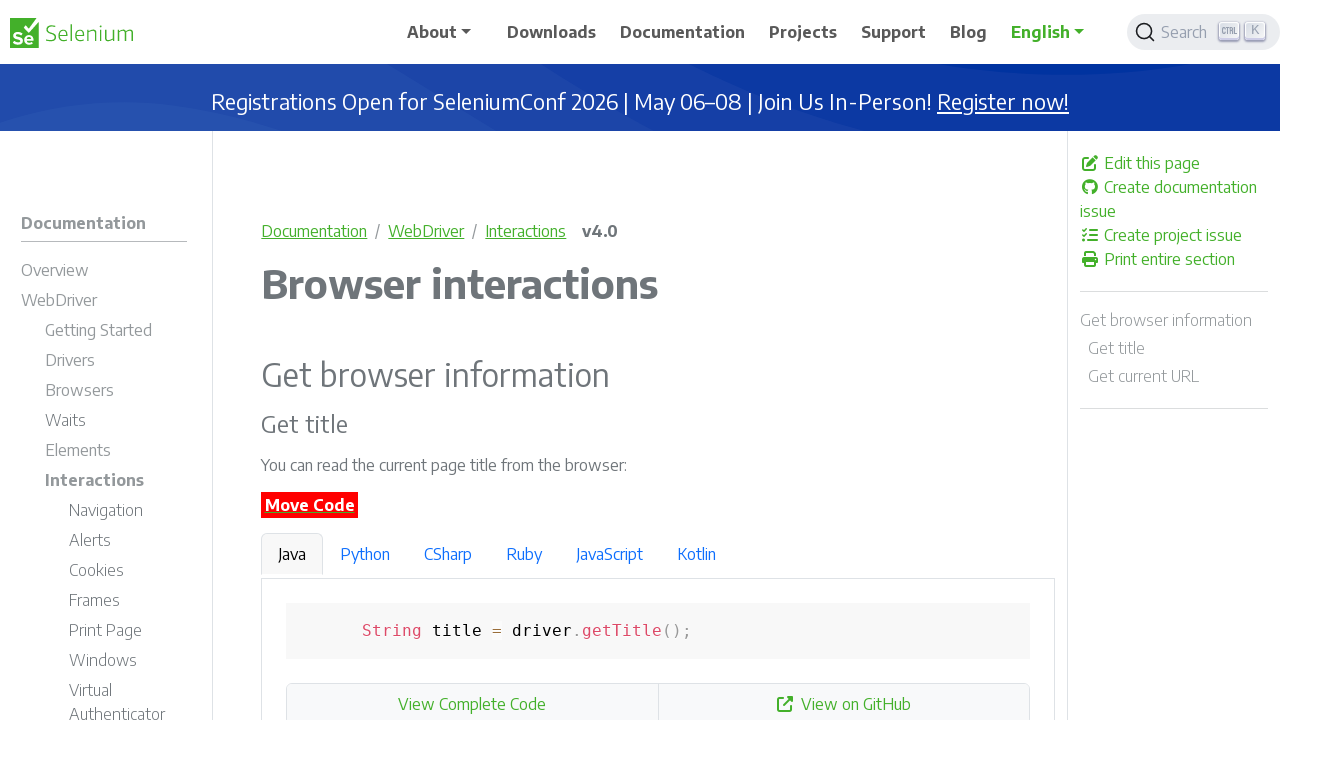

--- FILE ---
content_type: text/html; charset=utf-8
request_url: https://www.selenium.dev/documentation/webdriver/interactions/
body_size: 22272
content:
<!doctype html><html lang=en class=no-js><head><meta charset=utf-8><meta name=viewport content="width=device-width,initial-scale=1,shrink-to-fit=no"><link rel=alternate type=text/html href=https://www.selenium.dev/_print/documentation/webdriver/interactions/><meta name=robots content="index, follow"><link rel="shortcut icon" href=/favicons/favicon.ico><link rel=apple-touch-icon href=/favicons/apple-touch-icon-180x180.png sizes=180x180><link rel=icon type=image/png href=/favicons/favicon-16x16.png sizes=16x16><link rel=icon type=image/png href=/favicons/favicon-32x32.png sizes=32x32><link rel=icon type=image/png href=/favicons/android-36x36.png sizes=36x36><link rel=icon type=image/png href=/favicons/android-48x48.png sizes=48x48><link rel=icon type=image/png href=/favicons/android-72x72.png sizes=72x72><link rel=icon type=image/png href=/favicons/android-96x96.png sizes=96x96><link rel=icon type=image/png href=/favicons/android-144x144.png sizes=144x144><link rel=icon type=image/png href=/favicons/android-192x192.png sizes=192x192><title>Browser interactions | Selenium</title><meta name=description content="Selenium automates browsers. That's it!"><meta property="og:url" content="https://www.selenium.dev/documentation/webdriver/interactions/"><meta property="og:site_name" content="Selenium"><meta property="og:title" content="Browser interactions"><meta property="og:description" content="Get browser information Get title You can read the current page title from the browser:
Move Code
Java Python CSharp Ruby JavaScript Kotlin String title = driver.getTitle(); View Complete Code View on GitHub /examples/java/src/test/java/dev/selenium/interactions/InteractionsTest.java Copy Close package dev.selenium.interactions; import dev.selenium.BaseChromeTest; import org.junit.jupiter.api.Assertions; import org.junit.jupiter.api.Test; import org.openqa.selenium.Cookie; import java.util.Set; public class InteractionsTest extends BaseChromeTest { @Test public void getTitle() { try { driver.get(&#34;https://www.selenium.dev/&#34;); // get title String title = driver.getTitle(); Assertions.assertEquals(title, &#34;Selenium&#34;); } finally { driver.quit(); } } @Test public void getCurrentUrl() { try { driver.get(&#34;https://www.selenium.dev/&#34;); // get current url String url = driver.getCurrentUrl(); Assertions.assertEquals(url, &#34;https://www.selenium.dev/&#34;); } finally { driver.quit(); } } } title = driver.title View Complete Code View on GitHub /examples/python/tests/interactions/test_interactions.py Copy Close from selenium import webdriver driver = webdriver.Chrome() driver.get(&#34;https://www.selenium.dev&#34;) title = driver.title assert title == &#34;Selenium&#34; url = driver.current_url assert url == &#34;https://www.selenium.dev/&#34; driver.quit() String title = driver.Title; View Complete Code View on GitHub /examples/dotnet/SeleniumDocs/Interactions/InteractionsTest.cs Copy Close // Licensed to the Software Freedom Conservancy (SFC) under one // or more contributor license agreements. See the NOTICE file // distributed with this work for additional information // regarding copyright ownership. The SFC licenses this file // to you under the Apache License, Version 2.0 (the // &#34;License&#34;); you may not use this file except in compliance // with the License. You may obtain a copy of the License at // // http://www.apache.org/licenses/LICENSE-2.0 // // Unless required by applicable law or agreed to in writing, // software distributed under the License is distributed on an // &#34;AS IS&#34; BASIS, WITHOUT WARRANTIES OR CONDITIONS OF ANY // KIND, either express or implied. See the License for the // specific language governing permissions and limitations // under the License. using System; using Microsoft.VisualStudio.TestTools.UnitTesting; using OpenQA.Selenium; using OpenQA.Selenium.Chrome; namespace SeleniumDocumentation.SeleniumInteractions { [TestClass] public class InteractionsTest { [TestMethod] public void TestInteractions() { WebDriver driver = new ChromeDriver(); driver.Manage().Timeouts().ImplicitWait = TimeSpan.FromMilliseconds(500); // Navigate to Url driver.Url=&#34;https://www.selenium.dev/&#34;; //GetTitle String title = driver.Title; Assert.AreEqual(title, &#34;Selenium&#34;); //GetCurrentURL String url = driver.Url; Assert.AreEqual(url, &#34;https://www.selenium.dev/&#34;); //quitting driver driver.Quit(); //close all windows } } } it 'gets the current title' do View Complete Code View on GitHub /examples/ruby/spec/interactions/browser_spec.rb Copy Close # frozen_string_literal: true require 'spec_helper' RSpec.describe 'Browser' do let(:driver) { start_session } it 'gets the current title' do driver.navigate.to 'https://www.selenium.dev/' current_title = driver.title expect(current_title).to eq 'Selenium' end it 'gets the current url' do driver.navigate.to 'https://www.selenium.dev/' current_url = driver.current_url expect(current_url).to eq 'https://www.selenium.dev/' end end let title = await driver.getTitle(); View Complete Code View on GitHub /examples/javascript/test/interactions/interactionsIndex.spec.js Copy Close const {Builder } = require('selenium-webdriver'); const assert = require(&#34;node:assert&#34;); describe('Interactions', function () { let driver; before(async function () { driver = new Builder() .forBrowser('chrome') .build(); }); after(async () => await driver.quit()); it('Should be able to get title and current url', async function () { const url = 'https://www.selenium.dev/'; await driver.get(url); //Get Current title let title = await driver.getTitle(); assert.equal(title, &#34;Selenium&#34;); //Get Current url let currentUrl = await driver.getCurrentUrl(); assert.equal(currentUrl, url); }); }); driver.title Get current URL You can read the current URL from the browser’s address bar using:"><meta property="og:locale" content="en"><meta property="og:type" content="website"><meta property="og:image" content="https://www.selenium.dev/images/selenium_4_logo.png"><meta itemprop=name content="Browser interactions"><meta itemprop=description content="Get browser information Get title You can read the current page title from the browser:
Move Code
Java Python CSharp Ruby JavaScript Kotlin String title = driver.getTitle(); View Complete Code View on GitHub /examples/java/src/test/java/dev/selenium/interactions/InteractionsTest.java Copy Close package dev.selenium.interactions; import dev.selenium.BaseChromeTest; import org.junit.jupiter.api.Assertions; import org.junit.jupiter.api.Test; import org.openqa.selenium.Cookie; import java.util.Set; public class InteractionsTest extends BaseChromeTest { @Test public void getTitle() { try { driver.get(&#34;https://www.selenium.dev/&#34;); // get title String title = driver.getTitle(); Assertions.assertEquals(title, &#34;Selenium&#34;); } finally { driver.quit(); } } @Test public void getCurrentUrl() { try { driver.get(&#34;https://www.selenium.dev/&#34;); // get current url String url = driver.getCurrentUrl(); Assertions.assertEquals(url, &#34;https://www.selenium.dev/&#34;); } finally { driver.quit(); } } } title = driver.title View Complete Code View on GitHub /examples/python/tests/interactions/test_interactions.py Copy Close from selenium import webdriver driver = webdriver.Chrome() driver.get(&#34;https://www.selenium.dev&#34;) title = driver.title assert title == &#34;Selenium&#34; url = driver.current_url assert url == &#34;https://www.selenium.dev/&#34; driver.quit() String title = driver.Title; View Complete Code View on GitHub /examples/dotnet/SeleniumDocs/Interactions/InteractionsTest.cs Copy Close // Licensed to the Software Freedom Conservancy (SFC) under one // or more contributor license agreements. See the NOTICE file // distributed with this work for additional information // regarding copyright ownership. The SFC licenses this file // to you under the Apache License, Version 2.0 (the // &#34;License&#34;); you may not use this file except in compliance // with the License. You may obtain a copy of the License at // // http://www.apache.org/licenses/LICENSE-2.0 // // Unless required by applicable law or agreed to in writing, // software distributed under the License is distributed on an // &#34;AS IS&#34; BASIS, WITHOUT WARRANTIES OR CONDITIONS OF ANY // KIND, either express or implied. See the License for the // specific language governing permissions and limitations // under the License. using System; using Microsoft.VisualStudio.TestTools.UnitTesting; using OpenQA.Selenium; using OpenQA.Selenium.Chrome; namespace SeleniumDocumentation.SeleniumInteractions { [TestClass] public class InteractionsTest { [TestMethod] public void TestInteractions() { WebDriver driver = new ChromeDriver(); driver.Manage().Timeouts().ImplicitWait = TimeSpan.FromMilliseconds(500); // Navigate to Url driver.Url=&#34;https://www.selenium.dev/&#34;; //GetTitle String title = driver.Title; Assert.AreEqual(title, &#34;Selenium&#34;); //GetCurrentURL String url = driver.Url; Assert.AreEqual(url, &#34;https://www.selenium.dev/&#34;); //quitting driver driver.Quit(); //close all windows } } } it 'gets the current title' do View Complete Code View on GitHub /examples/ruby/spec/interactions/browser_spec.rb Copy Close # frozen_string_literal: true require 'spec_helper' RSpec.describe 'Browser' do let(:driver) { start_session } it 'gets the current title' do driver.navigate.to 'https://www.selenium.dev/' current_title = driver.title expect(current_title).to eq 'Selenium' end it 'gets the current url' do driver.navigate.to 'https://www.selenium.dev/' current_url = driver.current_url expect(current_url).to eq 'https://www.selenium.dev/' end end let title = await driver.getTitle(); View Complete Code View on GitHub /examples/javascript/test/interactions/interactionsIndex.spec.js Copy Close const {Builder } = require('selenium-webdriver'); const assert = require(&#34;node:assert&#34;); describe('Interactions', function () { let driver; before(async function () { driver = new Builder() .forBrowser('chrome') .build(); }); after(async () => await driver.quit()); it('Should be able to get title and current url', async function () { const url = 'https://www.selenium.dev/'; await driver.get(url); //Get Current title let title = await driver.getTitle(); assert.equal(title, &#34;Selenium&#34;); //Get Current url let currentUrl = await driver.getCurrentUrl(); assert.equal(currentUrl, url); }); }); driver.title Get current URL You can read the current URL from the browser’s address bar using:"><meta itemprop=dateModified content="2025-07-29T10:51:33+02:00"><meta itemprop=wordCount content="960"><meta itemprop=image content="https://www.selenium.dev/images/selenium_4_logo.png"><meta name=twitter:card content="summary_large_image"><meta name=twitter:image content="https://www.selenium.dev/images/selenium_4_logo.png"><meta name=twitter:title content="Browser interactions"><meta name=twitter:description content="Get browser information Get title You can read the current page title from the browser:
Move Code
Java Python CSharp Ruby JavaScript Kotlin String title = driver.getTitle(); View Complete Code View on GitHub /examples/java/src/test/java/dev/selenium/interactions/InteractionsTest.java Copy Close package dev.selenium.interactions; import dev.selenium.BaseChromeTest; import org.junit.jupiter.api.Assertions; import org.junit.jupiter.api.Test; import org.openqa.selenium.Cookie; import java.util.Set; public class InteractionsTest extends BaseChromeTest { @Test public void getTitle() { try { driver.get(&#34;https://www.selenium.dev/&#34;); // get title String title = driver.getTitle(); Assertions.assertEquals(title, &#34;Selenium&#34;); } finally { driver.quit(); } } @Test public void getCurrentUrl() { try { driver.get(&#34;https://www.selenium.dev/&#34;); // get current url String url = driver.getCurrentUrl(); Assertions.assertEquals(url, &#34;https://www.selenium.dev/&#34;); } finally { driver.quit(); } } } title = driver.title View Complete Code View on GitHub /examples/python/tests/interactions/test_interactions.py Copy Close from selenium import webdriver driver = webdriver.Chrome() driver.get(&#34;https://www.selenium.dev&#34;) title = driver.title assert title == &#34;Selenium&#34; url = driver.current_url assert url == &#34;https://www.selenium.dev/&#34; driver.quit() String title = driver.Title; View Complete Code View on GitHub /examples/dotnet/SeleniumDocs/Interactions/InteractionsTest.cs Copy Close // Licensed to the Software Freedom Conservancy (SFC) under one // or more contributor license agreements. See the NOTICE file // distributed with this work for additional information // regarding copyright ownership. The SFC licenses this file // to you under the Apache License, Version 2.0 (the // &#34;License&#34;); you may not use this file except in compliance // with the License. You may obtain a copy of the License at // // http://www.apache.org/licenses/LICENSE-2.0 // // Unless required by applicable law or agreed to in writing, // software distributed under the License is distributed on an // &#34;AS IS&#34; BASIS, WITHOUT WARRANTIES OR CONDITIONS OF ANY // KIND, either express or implied. See the License for the // specific language governing permissions and limitations // under the License. using System; using Microsoft.VisualStudio.TestTools.UnitTesting; using OpenQA.Selenium; using OpenQA.Selenium.Chrome; namespace SeleniumDocumentation.SeleniumInteractions { [TestClass] public class InteractionsTest { [TestMethod] public void TestInteractions() { WebDriver driver = new ChromeDriver(); driver.Manage().Timeouts().ImplicitWait = TimeSpan.FromMilliseconds(500); // Navigate to Url driver.Url=&#34;https://www.selenium.dev/&#34;; //GetTitle String title = driver.Title; Assert.AreEqual(title, &#34;Selenium&#34;); //GetCurrentURL String url = driver.Url; Assert.AreEqual(url, &#34;https://www.selenium.dev/&#34;); //quitting driver driver.Quit(); //close all windows } } } it 'gets the current title' do View Complete Code View on GitHub /examples/ruby/spec/interactions/browser_spec.rb Copy Close # frozen_string_literal: true require 'spec_helper' RSpec.describe 'Browser' do let(:driver) { start_session } it 'gets the current title' do driver.navigate.to 'https://www.selenium.dev/' current_title = driver.title expect(current_title).to eq 'Selenium' end it 'gets the current url' do driver.navigate.to 'https://www.selenium.dev/' current_url = driver.current_url expect(current_url).to eq 'https://www.selenium.dev/' end end let title = await driver.getTitle(); View Complete Code View on GitHub /examples/javascript/test/interactions/interactionsIndex.spec.js Copy Close const {Builder } = require('selenium-webdriver'); const assert = require(&#34;node:assert&#34;); describe('Interactions', function () { let driver; before(async function () { driver = new Builder() .forBrowser('chrome') .build(); }); after(async () => await driver.quit()); it('Should be able to get title and current url', async function () { const url = 'https://www.selenium.dev/'; await driver.get(url); //Get Current title let title = await driver.getTitle(); assert.equal(title, &#34;Selenium&#34;); //Get Current url let currentUrl = await driver.getCurrentUrl(); assert.equal(currentUrl, url); }); }); driver.title Get current URL You can read the current URL from the browser’s address bar using:"><link rel=preload href=/scss/main.min.e74ce7d378c23fa94cf49c32c399a8e3da4282a2af1810705aa5b7be0d1b7e30.css as=style><link href=/scss/main.min.e74ce7d378c23fa94cf49c32c399a8e3da4282a2af1810705aa5b7be0d1b7e30.css rel=stylesheet integrity><script src=https://code.jquery.com/jquery-3.7.1.min.js integrity="sha512-v2CJ7UaYy4JwqLDIrZUI/4hqeoQieOmAZNXBeQyjo21dadnwR+8ZaIJVT8EE2iyI61OV8e6M8PP2/4hpQINQ/g==" crossorigin=anonymous></script><link rel=stylesheet href=/css/prism.css><link rel=stylesheet href=https://cdn.jsdelivr.net/npm/@docsearch/css@3.6.0 integrity="sha512-AyDFDkYyALC5qoao077IqAOV7UC4oKCBTp+mJfjIt306AIRoBxoEZYDo0kAx/R7RbT+3EYEky1po/F1w1eQt7g==" crossorigin=anonymous><script defer data-domain=selenium.dev src=https://plausible.io/js/plausible.js></script><script src=/js/docsearch-fix.js></script></head><body class=td-section><header><nav class="js-navbar-scroll navbar navbar-expand-lg navbar-light bg-white flex-row td-navbar"><a class=navbar-brand href=/><span class=navbar-logo><svg id="Layer_1" data-name="Layer 1" viewBox="0 0 139.38 34"><defs><style>.cls-1{fill:#43b02a}</style></defs><title>Selenium logo green</title><path class="cls-1" d="M46.2 26.37a18.85 18.85.0 01-2.57-.2 25 25 0 01-2.74-.53v-1.39a25.31 25.31.0 002.71.53 18 18 0 002.5.2 5.51 5.51.0 003.29-.84 2.79 2.79.0 001.14-2.39 2.85 2.85.0 00-1.24-2.49A6 6 0 0048 18.55q-.78-.29-1.67-.55A15.93 15.93.0 0144 17.13a5.92 5.92.0 01-1.58-1.05 3.6 3.6.0 01-.9-1.34A5 5 0 0141.23 13a4.46 4.46.0 01.41-1.93 4.31 4.31.0 011.17-1.5 5.26 5.26.0 011.82-1A8 8 0 0147 8.28a20.51 20.51.0 014.41.57v1.42a20 20 0 00-2.23-.44 15.2 15.2.0 00-2-.15 4.86 4.86.0 00-3.08.9A2.9 2.9.0 0042.88 13a3.25 3.25.0 00.21 1.21 2.61 2.61.0 00.7 1 4.83 4.83.0 001.27.79 14.31 14.31.0 002 .68q1.11.33 2.06.71a6.21 6.21.0 011.65.94 4.09 4.09.0 011.1 1.38 4.54 4.54.0 01.4 2 4.15 4.15.0 01-1.56 3.48A7.16 7.16.0 0146.2 26.37z"/><path class="cls-1" d="M60.62 26.32a5.46 5.46.0 01-4.28-1.62A6.9 6.9.0 0154.88 20a7.8 7.8.0 011.43-5 5 5 0 014.14-1.75 4.24 4.24.0 013.47 1.43A6.48 6.48.0 0165.1 18.8q0 .54.0.92a3.22 3.22.0 01-.09.64H56.44a5.39 5.39.0 001.17 3.5A4.18 4.18.0 0060.8 25a10.52 10.52.0 001.82-.17 11.77 11.77.0 001.93-.52l.12 1.27a10.68 10.68.0 01-2 .55A11.47 11.47.0 0160.62 26.32zM60.4 14.43q-3.68.0-3.94 4.74h7.15a6.49 6.49.0 00-.78-3.63A2.76 2.76.0 0060.4 14.43z"/><path class="cls-1" d="M68.64 7h1.58V26.11H68.64z"/><path class="cls-1" d="M79.56 26.32a5.46 5.46.0 01-4.28-1.62A6.9 6.9.0 0173.83 20a7.8 7.8.0 011.43-5 5 5 0 014.14-1.75 4.24 4.24.0 013.47 1.43A6.48 6.48.0 0184 18.8q0 .54.0.92a3.22 3.22.0 01-.09.64H75.38a5.4 5.4.0 001.17 3.5A4.18 4.18.0 0079.75 25a10.52 10.52.0 001.82-.17 11.8 11.8.0 001.93-.52l.12 1.27a10.68 10.68.0 01-2 .55A11.47 11.47.0 0179.56 26.32zm-.21-11.89q-3.68.0-3.94 4.74h7.15a6.49 6.49.0 00-.78-3.63A2.76 2.76.0 0079.35 14.43z"/><path class="cls-1" d="M87.51 13.37h1.32l.12 1.49h.12q.94-.45 1.72-.78t1.43-.54a8.42 8.42.0 011.2-.31 6.54 6.54.0 011.1-.09A3.3 3.3.0 0197 14a3.63 3.63.0 01.83 2.63v9.51H96.24v-9a3 3 0 00-.55-2 2.18 2.18.0 00-1.69-.6 7.25 7.25.0 00-2.24.41 20.1 20.1.0 00-2.67 1.12v10H87.51z"/><path class="cls-1" d="M102.75 10.52a.93.93.0 01-1.06-1 1.06 1.06.0 012.12.0.93.93.0 01-1.06 1zm-.8 2.85h1.58V26.11h-1.58z"/><path class="cls-1" d="M110.81 26.34q-3.14.0-3.14-3.47v-9.5h1.58v9a3.16 3.16.0 00.48 2 1.92 1.92.0 001.59.6 6.83 6.83.0 002.48-.48q1.25-.48 2.59-1.14V13.37H118V26.11h-1.32l-.12-1.58h-.09l-1.73.81q-.74.34-1.38.57a7.9 7.9.0 01-1.23.33A7.34 7.34.0 01110.81 26.34z"/><path class="cls-1" d="M122.18 13.37h1.3l.14 1.49h.09a19.53 19.53.0 012.58-1.31 5.51 5.51.0 012-.41 2.83 2.83.0 013 1.77h.12q.8-.5 1.45-.83a12.61 12.61.0 011.2-.54 6.17 6.17.0 011-.31 5.18 5.18.0 011-.09 3.3 3.3.0 012.45.84 3.63 3.63.0 01.83 2.63v9.51h-1.56v-9a2.9 2.9.0 00-.55-2 2.21 2.21.0 00-1.69-.59 5.14 5.14.0 00-1.78.38A14.45 14.45.0 00131.6 16v10.1H130v-9a2.9 2.9.0 00-.55-2 2.21 2.21.0 00-1.69-.59 5.24 5.24.0 00-1.86.4A14 14 0 00123.76 16V26.11h-1.58z"/><path class="cls-1" d="M21.45 21.51a2.49 2.49.0 00-2.55 2.21.08.08.0 00.08.1h4.95a.08.08.0 00.08-.09 2.41 2.41.0 00-2.56-2.22z"/><path class="cls-1" d="M32.06 4.91 21.56 16.7a.32.32.0 01-.47.0l-5.36-5.53a.32.32.0 010-.4L17.5 8.5a.32.32.0 01.52.0l3 3.32a.32.32.0 00.49.0L29.87.36A.23.23.0 0029.69.0H.25A.25.25.0 000 .25v33.5A.25.25.0 00.25 34h32a.25.25.0 00.25-.25V5.06A.23.23.0 0032.06 4.91zm-23 25.36a8.08 8.08.0 01-5.74-2 .31.31.0 010-.41l1.25-1.75A.31.31.0 015 26a6.15 6.15.0 004.2 1.64c1.64.0 2.44-.76 2.44-1.56.0-2.48-8.08-.78-8.08-6.06.0-2.33 2-4.27 5.32-4.27a7.88 7.88.0 015.25 1.76.31.31.0 010 .43L12.9 19.65a.31.31.0 01-.45.05 6.08 6.08.0 00-3.84-1.32c-1.28.0-2 .57-2 1.41.0 2.23 8.06.74 8.06 6C14.67 28.33 12.84 30.27 9.05 30.27zM26.68 25.4a.27.27.0 01-.28.28H19a.09.09.0 00-.08.1 2.81 2.81.0 003 2.32 4.62 4.62.0 002.56-.84.27.27.0 01.4.06l.9 1.31a.28.28.0 01-.06.37 6.67 6.67.0 01-4.1 1.28 5.28 5.28.0 01-5.57-5.48 5.31 5.31.0 015.4-5.46c3.11.0 5.22 2.33 5.22 5.74z"/></svg></span>
</a><button class=navbar-toggler type=button data-bs-toggle=collapse data-bs-target=#main_navbar aria-controls=main_navbar aria-expanded=false aria-label="Toggle navigation">
<span class=navbar-toggler-icon></span></button><div class="collapse navbar-collapse justify-content-end" id=main_navbar><ul class="navbar-nav mr-4 mb-2 mb-lg-0 ps-4 ps-lg-2"><li class="nav-item dropdown"><a class="nav-link dropdown-toggle" href=# id=navbarDropdown role=button data-bs-toggle=dropdown aria-haspopup=true aria-expanded=false>About</a><div class=dropdown-menu aria-labelledby=navbarDropdown><a class=dropdown-item href=/about>About Selenium</a>
<a class=dropdown-item href=/project>Structure and Governance</a>
<a class=dropdown-item href=/events>Events</a>
<a class=dropdown-item href=/ecosystem>Ecosystem</a>
<a class=dropdown-item href=/history>History</a>
<a class=dropdown-item href=/getinvolved>Get Involved</a>
<a class=dropdown-item href=/sponsors>Sponsors</a>
<a class=dropdown-item href=/sponsor>Sponsor Us</a></div></li><li class="nav-item mr-4 mb-2 mb-lg-0"><a class=nav-link href=/downloads><span>Downloads</span></a></li><li class="nav-item mr-4 mb-2 mb-lg-0"><a class=nav-link href=/documentation><span>Documentation</span></a></li><li class="nav-item mr-4 mb-2 mb-lg-0"><a class=nav-link href=/projects><span>Projects</span></a></li><li class="nav-item mr-4 mb-2 mb-lg-0"><a class=nav-link href=/support><span>Support</span></a></li><li class="nav-item mr-4 mb-2 mb-lg-0"><a class=nav-link href=/blog><span>Blog</span></a></li><li class="nav-item dropdown d-none d-lg-block"><div class=dropdown><a class="nav-link dropdown-toggle" href=# role=button data-bs-toggle=dropdown aria-haspopup=true aria-expanded=false>English</a><ul class=dropdown-menu><li><a class=dropdown-item href=/pt-br/documentation/webdriver/interactions/>Português (Brasileiro)</a></li><li><a class=dropdown-item href=/zh-cn/documentation/webdriver/interactions/>中文简体</a></li><li><a class=dropdown-item href=/ja/documentation/webdriver/interactions/>日本語</a></li></ul></div></li></ul><div class=navbar-nav><div class=td-search><div class=td-search--algolia id=docsearch-1></div></div></div></div></nav><section id=announcement-banner class="alert-static g-0 row -bg-selenium-blue"><div class="container g-0" style=padding:10px><div class="row g-0 justify-content-center"><div class="alert alert-selenium-blue col-12 fade show mb-0 p-0 -bg-selenium-blue" role=alert><h4 class="alert-heading text-center m-2">Registrations Open for SeleniumConf 2026 | May 06–08 | Join Us In-Person!
<a href="https://seleniumconf.com/register/?utm_medium=Referral&utm_source=selenium.dev&utm_campaign=register" target=_blank aria-pressed=true>Register now!</a></h4></div></div></div></section></header><div class="container-fluid td-outer"><div class=td-main><div class="row flex-xl-nowrap"><aside class="col-12 col-md-3 col-xl-2 td-sidebar d-print-none"><div id=td-sidebar-menu class=td-sidebar__inner><div id=content-mobile><form class="td-sidebar__search d-flex align-items-center"><div class=td-search><div class=td-search--algolia id=docsearch-0></div></div><button class="btn btn-link td-sidebar__toggle d-md-none p-0 ms-3 fas fa-bars" type=button data-bs-toggle=collapse data-bs-target=#td-section-nav aria-controls=td-section-nav aria-expanded=false aria-label="Toggle section navigation"></button></form></div><div id=content-desktop></div><nav class="td-sidebar-nav collapse td-sidebar-nav--search-disabled" id=td-section-nav><div class="td-sidebar-nav__section nav-item dropdown d-block d-lg-none"><div class=dropdown><a class="nav-link dropdown-toggle" href=# role=button data-bs-toggle=dropdown aria-haspopup=true aria-expanded=false>English</a><ul class=dropdown-menu><li><a class=dropdown-item href=/pt-br/documentation/webdriver/interactions/>Português (Brasileiro)</a></li><li><a class=dropdown-item href=/zh-cn/documentation/webdriver/interactions/>中文简体</a></li><li><a class=dropdown-item href=/ja/documentation/webdriver/interactions/>日本語</a></li></ul></div></div><ul class="td-sidebar-nav__section pe-md-3 ul-0"><li class="td-sidebar-nav__section-title td-sidebar-nav__section with-child active-path" id=m-documentation-li><a href=/documentation/ title="The Selenium Browser Automation Project" class="align-left ps-0 td-sidebar-link td-sidebar-link__section tree-root" id=m-documentation><span>Documentation</span></a><ul class=ul-1><li class="td-sidebar-nav__section-title td-sidebar-nav__section with-child" id=m-documentationoverview-li><a href=/documentation/overview/ title="Selenium Overview" class="align-left ps-0 td-sidebar-link td-sidebar-link__section" id=m-documentationoverview><span>Overview</span></a><ul class="ul-2 foldable"><li class="td-sidebar-nav__section-title td-sidebar-nav__section without-child collapse" id=m-documentationoverviewcomponents-li><a href=/documentation/overview/components/ title="Selenium components" class="align-left ps-0 td-sidebar-link td-sidebar-link__page" id=m-documentationoverviewcomponents><span>Components</span></a></li><li class="td-sidebar-nav__section-title td-sidebar-nav__section without-child collapse" id=m-documentationoverviewdetails-li><a href=/documentation/overview/details/ title="A deeper look at Selenium" class="align-left ps-0 td-sidebar-link td-sidebar-link__page" id=m-documentationoverviewdetails><span>Details</span></a></li></ul></li><li class="td-sidebar-nav__section-title td-sidebar-nav__section with-child active-path" id=m-documentationwebdriver-li><a href=/documentation/webdriver/ class="align-left ps-0 td-sidebar-link td-sidebar-link__section" id=m-documentationwebdriver><span>WebDriver</span></a><ul class="ul-2 foldable"><li class="td-sidebar-nav__section-title td-sidebar-nav__section with-child" id=m-documentationwebdrivergetting_started-li><a href=/documentation/webdriver/getting_started/ title="Getting started" class="align-left ps-0 td-sidebar-link td-sidebar-link__section" id=m-documentationwebdrivergetting_started><span>Getting Started</span></a><ul class="ul-3 foldable"><li class="td-sidebar-nav__section-title td-sidebar-nav__section without-child collapse" id=m-documentationwebdrivergetting_startedinstall_library-li><a href=/documentation/webdriver/getting_started/install_library/ title="Install a Selenium library" class="align-left ps-0 td-sidebar-link td-sidebar-link__page" id=m-documentationwebdrivergetting_startedinstall_library><span>Install Library</span></a></li><li class="td-sidebar-nav__section-title td-sidebar-nav__section without-child collapse" id=m-documentationwebdrivergetting_startedfirst_script-li><a href=/documentation/webdriver/getting_started/first_script/ title="Write your first Selenium script" class="align-left ps-0 td-sidebar-link td-sidebar-link__page" id=m-documentationwebdrivergetting_startedfirst_script><span>First Script</span></a></li><li class="td-sidebar-nav__section-title td-sidebar-nav__section without-child collapse" id=m-documentationwebdrivergetting_startedusing_selenium-li><a href=/documentation/webdriver/getting_started/using_selenium/ title="Organizing and Executing Selenium Code" class="align-left ps-0 td-sidebar-link td-sidebar-link__page" id=m-documentationwebdrivergetting_startedusing_selenium><span>Using Selenium</span></a></li></ul></li><li class="td-sidebar-nav__section-title td-sidebar-nav__section with-child" id=m-documentationwebdriverdrivers-li><a href=/documentation/webdriver/drivers/ title="Driver Sessions" class="align-left ps-0 td-sidebar-link td-sidebar-link__section" id=m-documentationwebdriverdrivers><span>Drivers</span></a><ul class="ul-3 foldable"><li class="td-sidebar-nav__section-title td-sidebar-nav__section without-child collapse" id=m-documentationwebdriverdriversoptions-li><a href=/documentation/webdriver/drivers/options/ title="Browser Options" class="align-left ps-0 td-sidebar-link td-sidebar-link__page" id=m-documentationwebdriverdriversoptions><span>Options</span></a></li><li class="td-sidebar-nav__section-title td-sidebar-nav__section without-child collapse" id=m-documentationwebdriverdrivershttp_client-li><a href=/documentation/webdriver/drivers/http_client/ title="HTTP Client Configuration" class="align-left ps-0 td-sidebar-link td-sidebar-link__page" id=m-documentationwebdriverdrivershttp_client><span>HTTP Client</span></a></li><li class="td-sidebar-nav__section-title td-sidebar-nav__section without-child collapse" id=m-documentationwebdriverdriversservice-li><a href=/documentation/webdriver/drivers/service/ title="Driver Service Class" class="align-left ps-0 td-sidebar-link td-sidebar-link__page" id=m-documentationwebdriverdriversservice><span>Service</span></a></li><li class="td-sidebar-nav__section-title td-sidebar-nav__section without-child collapse" id=m-documentationwebdriverdriversremote_webdriver-li><a href=/documentation/webdriver/drivers/remote_webdriver/ class="align-left ps-0 td-sidebar-link td-sidebar-link__page" id=m-documentationwebdriverdriversremote_webdriver><span>Remote WebDriver</span></a></li></ul></li><li class="td-sidebar-nav__section-title td-sidebar-nav__section with-child" id=m-documentationwebdriverbrowsers-li><a href=/documentation/webdriver/browsers/ title="Supported Browsers" class="align-left ps-0 td-sidebar-link td-sidebar-link__section" id=m-documentationwebdriverbrowsers><span>Browsers</span></a><ul class="ul-3 foldable"><li class="td-sidebar-nav__section-title td-sidebar-nav__section without-child collapse" id=m-documentationwebdriverbrowserschrome-li><a href=/documentation/webdriver/browsers/chrome/ title="Chrome specific functionality" class="align-left ps-0 td-sidebar-link td-sidebar-link__page" id=m-documentationwebdriverbrowserschrome><span>Chrome</span></a></li><li class="td-sidebar-nav__section-title td-sidebar-nav__section without-child collapse" id=m-documentationwebdriverbrowsersedge-li><a href=/documentation/webdriver/browsers/edge/ title="Edge specific functionality" class="align-left ps-0 td-sidebar-link td-sidebar-link__page" id=m-documentationwebdriverbrowsersedge><span>Edge</span></a></li><li class="td-sidebar-nav__section-title td-sidebar-nav__section without-child collapse" id=m-documentationwebdriverbrowsersfirefox-li><a href=/documentation/webdriver/browsers/firefox/ title="Firefox specific functionality" class="align-left ps-0 td-sidebar-link td-sidebar-link__page" id=m-documentationwebdriverbrowsersfirefox><span>Firefox</span></a></li><li class="td-sidebar-nav__section-title td-sidebar-nav__section without-child collapse" id=m-documentationwebdriverbrowsersinternet_explorer-li><a href=/documentation/webdriver/browsers/internet_explorer/ title="IE specific functionality" class="align-left ps-0 td-sidebar-link td-sidebar-link__page" id=m-documentationwebdriverbrowsersinternet_explorer><span>Internet Explorer</span></a></li><li class="td-sidebar-nav__section-title td-sidebar-nav__section without-child collapse" id=m-documentationwebdriverbrowserssafari-li><a href=/documentation/webdriver/browsers/safari/ title="Safari specific functionality" class="align-left ps-0 td-sidebar-link td-sidebar-link__page" id=m-documentationwebdriverbrowserssafari><span>Safari</span></a></li></ul></li><li class="td-sidebar-nav__section-title td-sidebar-nav__section without-child" id=m-documentationwebdriverwaits-li><a href=/documentation/webdriver/waits/ title="Waiting Strategies" class="align-left ps-0 td-sidebar-link td-sidebar-link__page" id=m-documentationwebdriverwaits><span>Waits</span></a></li><li class="td-sidebar-nav__section-title td-sidebar-nav__section with-child" id=m-documentationwebdriverelements-li><a href=/documentation/webdriver/elements/ title="Web elements" class="align-left ps-0 td-sidebar-link td-sidebar-link__section" id=m-documentationwebdriverelements><span>Elements</span></a><ul class="ul-3 foldable"><li class="td-sidebar-nav__section-title td-sidebar-nav__section without-child collapse" id=m-documentationwebdriverelementslocators-li><a href=/documentation/webdriver/elements/locators/ title="Locator strategies" class="align-left ps-0 td-sidebar-link td-sidebar-link__page" id=m-documentationwebdriverelementslocators><span>Locators</span></a></li><li class="td-sidebar-nav__section-title td-sidebar-nav__section without-child collapse" id=m-documentationwebdriverelementsfinders-li><a href=/documentation/webdriver/elements/finders/ title="Finding web elements" class="align-left ps-0 td-sidebar-link td-sidebar-link__page" id=m-documentationwebdriverelementsfinders><span>Finders</span></a></li><li class="td-sidebar-nav__section-title td-sidebar-nav__section without-child collapse" id=m-documentationwebdriverelementsinteractions-li><a href=/documentation/webdriver/elements/interactions/ title="Interacting with web elements" class="align-left ps-0 td-sidebar-link td-sidebar-link__page" id=m-documentationwebdriverelementsinteractions><span>Interactions</span></a></li><li class="td-sidebar-nav__section-title td-sidebar-nav__section without-child collapse" id=m-documentationwebdriverelementsinformation-li><a href=/documentation/webdriver/elements/information/ title="Information about web elements" class="align-left ps-0 td-sidebar-link td-sidebar-link__page" id=m-documentationwebdriverelementsinformation><span>Information</span></a></li><li class="td-sidebar-nav__section-title td-sidebar-nav__section without-child collapse" id=m-documentationwebdriverelementsfile_upload-li><a href=/documentation/webdriver/elements/file_upload/ class="align-left ps-0 td-sidebar-link td-sidebar-link__page" id=m-documentationwebdriverelementsfile_upload><span>File Upload</span></a></li></ul></li><li class="td-sidebar-nav__section-title td-sidebar-nav__section with-child active-path" id=m-documentationwebdriverinteractions-li><a href=/documentation/webdriver/interactions/ title="Browser interactions" class="align-left ps-0 active td-sidebar-link td-sidebar-link__section" id=m-documentationwebdriverinteractions><span class=td-sidebar-nav-active-item>Interactions</span></a><ul class="ul-3 foldable"><li class="td-sidebar-nav__section-title td-sidebar-nav__section without-child" id=m-documentationwebdriverinteractionsnavigation-li><a href=/documentation/webdriver/interactions/navigation/ title="Browser navigation" class="align-left ps-0 td-sidebar-link td-sidebar-link__page" id=m-documentationwebdriverinteractionsnavigation><span>Navigation</span></a></li><li class="td-sidebar-nav__section-title td-sidebar-nav__section without-child" id=m-documentationwebdriverinteractionsalerts-li><a href=/documentation/webdriver/interactions/alerts/ title="JavaScript alerts, prompts and confirmations" class="align-left ps-0 td-sidebar-link td-sidebar-link__page" id=m-documentationwebdriverinteractionsalerts><span>Alerts</span></a></li><li class="td-sidebar-nav__section-title td-sidebar-nav__section without-child" id=m-documentationwebdriverinteractionscookies-li><a href=/documentation/webdriver/interactions/cookies/ title="Working with cookies" class="align-left ps-0 td-sidebar-link td-sidebar-link__page" id=m-documentationwebdriverinteractionscookies><span>Cookies</span></a></li><li class="td-sidebar-nav__section-title td-sidebar-nav__section without-child" id=m-documentationwebdriverinteractionsframes-li><a href=/documentation/webdriver/interactions/frames/ title="Working with IFrames and frames" class="align-left ps-0 td-sidebar-link td-sidebar-link__page" id=m-documentationwebdriverinteractionsframes><span>Frames</span></a></li><li class="td-sidebar-nav__section-title td-sidebar-nav__section without-child" id=m-documentationwebdriverinteractionsprint_page-li><a href=/documentation/webdriver/interactions/print_page/ class="align-left ps-0 td-sidebar-link td-sidebar-link__page" id=m-documentationwebdriverinteractionsprint_page><span>Print Page</span></a></li><li class="td-sidebar-nav__section-title td-sidebar-nav__section without-child" id=m-documentationwebdriverinteractionswindows-li><a href=/documentation/webdriver/interactions/windows/ title="Working with windows and tabs" class="align-left ps-0 td-sidebar-link td-sidebar-link__page" id=m-documentationwebdriverinteractionswindows><span>Windows</span></a></li><li class="td-sidebar-nav__section-title td-sidebar-nav__section without-child" id=m-documentationwebdriverinteractionsvirtual_authenticator-li><a href=/documentation/webdriver/interactions/virtual_authenticator/ class="align-left ps-0 td-sidebar-link td-sidebar-link__page" id=m-documentationwebdriverinteractionsvirtual_authenticator><span>Virtual Authenticator</span></a></li></ul></li><li class="td-sidebar-nav__section-title td-sidebar-nav__section with-child" id=m-documentationwebdriveractions_api-li><a href=/documentation/webdriver/actions_api/ class="align-left ps-0 td-sidebar-link td-sidebar-link__section" id=m-documentationwebdriveractions_api><span>Actions API</span></a><ul class="ul-3 foldable"><li class="td-sidebar-nav__section-title td-sidebar-nav__section without-child collapse" id=m-documentationwebdriveractions_apikeyboard-li><a href=/documentation/webdriver/actions_api/keyboard/ title="Keyboard actions" class="align-left ps-0 td-sidebar-link td-sidebar-link__page" id=m-documentationwebdriveractions_apikeyboard><span>Keyboard</span></a></li><li class="td-sidebar-nav__section-title td-sidebar-nav__section without-child collapse" id=m-documentationwebdriveractions_apimouse-li><a href=/documentation/webdriver/actions_api/mouse/ title="Mouse actions" class="align-left ps-0 td-sidebar-link td-sidebar-link__page" id=m-documentationwebdriveractions_apimouse><span>Mouse</span></a></li><li class="td-sidebar-nav__section-title td-sidebar-nav__section without-child collapse" id=m-documentationwebdriveractions_apipen-li><a href=/documentation/webdriver/actions_api/pen/ title="Pen actions" class="align-left ps-0 td-sidebar-link td-sidebar-link__page" id=m-documentationwebdriveractions_apipen><span>Pen</span></a></li><li class="td-sidebar-nav__section-title td-sidebar-nav__section without-child collapse" id=m-documentationwebdriveractions_apiwheel-li><a href=/documentation/webdriver/actions_api/wheel/ title="Scroll wheel actions" class="align-left ps-0 td-sidebar-link td-sidebar-link__page" id=m-documentationwebdriveractions_apiwheel><span>Wheel</span></a></li></ul></li><li class="td-sidebar-nav__section-title td-sidebar-nav__section with-child" id=m-documentationwebdriverbidi-li><a href=/documentation/webdriver/bidi/ title="BiDirectional functionality" class="align-left ps-0 td-sidebar-link td-sidebar-link__section" id=m-documentationwebdriverbidi><span>BiDi</span></a><ul class="ul-3 foldable"><li class="td-sidebar-nav__section-title td-sidebar-nav__section without-child collapse" id=m-documentationwebdriverbidilogging-li><a href=/documentation/webdriver/bidi/logging/ title="WebDriver BiDi Logging Features" class="align-left ps-0 td-sidebar-link td-sidebar-link__page" id=m-documentationwebdriverbidilogging><span>Logging</span></a></li><li class="td-sidebar-nav__section-title td-sidebar-nav__section without-child collapse" id=m-documentationwebdriverbidinetwork-li><a href=/documentation/webdriver/bidi/network/ title="WebDriver BiDi Network Features" class="align-left ps-0 td-sidebar-link td-sidebar-link__page" id=m-documentationwebdriverbidinetwork><span>Network</span></a></li><li class="td-sidebar-nav__section-title td-sidebar-nav__section without-child collapse" id=m-documentationwebdriverbidiscript-li><a href=/documentation/webdriver/bidi/script/ title="WebDriver BiDi Script Features" class="align-left ps-0 td-sidebar-link td-sidebar-link__page" id=m-documentationwebdriverbidiscript><span>Script</span></a></li><li class="td-sidebar-nav__section-title td-sidebar-nav__section with-child collapse" id=m-documentationwebdriverbidicdp-li><a href=/documentation/webdriver/bidi/cdp/ title="Chrome DevTools Protocol" class="align-left ps-0 td-sidebar-link td-sidebar-link__section" id=m-documentationwebdriverbidicdp><span>CDP</span></a><ul class="ul-4 foldable"><li class="td-sidebar-nav__section-title td-sidebar-nav__section without-child collapse" id=m-documentationwebdriverbidicdplogging-li><a href=/documentation/webdriver/bidi/cdp/logging/ title="Chrome DevTools Logging Features" class="align-left ps-0 td-sidebar-link td-sidebar-link__page" id=m-documentationwebdriverbidicdplogging><span>Logging</span></a></li><li class="td-sidebar-nav__section-title td-sidebar-nav__section without-child collapse" id=m-documentationwebdriverbidicdpnetwork-li><a href=/documentation/webdriver/bidi/cdp/network/ title="Chrome DevTools Network Features" class="align-left ps-0 td-sidebar-link td-sidebar-link__page" id=m-documentationwebdriverbidicdpnetwork><span>Network</span></a></li><li class="td-sidebar-nav__section-title td-sidebar-nav__section without-child collapse" id=m-documentationwebdriverbidicdpscript-li><a href=/documentation/webdriver/bidi/cdp/script/ title="Chrome DevTools Script Features" class="align-left ps-0 td-sidebar-link td-sidebar-link__page" id=m-documentationwebdriverbidicdpscript><span>Script</span></a></li></ul></li><li class="td-sidebar-nav__section-title td-sidebar-nav__section with-child collapse" id=m-documentationwebdriverbidiw3c-li><a href=/documentation/webdriver/bidi/w3c/ title="BiDirectional API (W3C compliant)" class="align-left ps-0 td-sidebar-link td-sidebar-link__section" id=m-documentationwebdriverbidiw3c><span>W3C</span></a><ul class="ul-4 foldable"><li class="td-sidebar-nav__section-title td-sidebar-nav__section without-child collapse" id=m-documentationwebdriverbidiw3cbrowsing_context-li><a href=/documentation/webdriver/bidi/w3c/browsing_context/ class="align-left ps-0 td-sidebar-link td-sidebar-link__page" id=m-documentationwebdriverbidiw3cbrowsing_context><span>Browsing Context</span></a></li><li class="td-sidebar-nav__section-title td-sidebar-nav__section without-child collapse" id=m-documentationwebdriverbidiw3cinput-li><a href=/documentation/webdriver/bidi/w3c/input/ class="align-left ps-0 td-sidebar-link td-sidebar-link__page" id=m-documentationwebdriverbidiw3cinput><span>Input</span></a></li><li class="td-sidebar-nav__section-title td-sidebar-nav__section without-child collapse" id=m-documentationwebdriverbidiw3clog-li><a href=/documentation/webdriver/bidi/w3c/log/ class="align-left ps-0 td-sidebar-link td-sidebar-link__page" id=m-documentationwebdriverbidiw3clog><span>Log</span></a></li><li class="td-sidebar-nav__section-title td-sidebar-nav__section without-child collapse" id=m-documentationwebdriverbidiw3cnetwork-li><a href=/documentation/webdriver/bidi/w3c/network/ class="align-left ps-0 td-sidebar-link td-sidebar-link__page" id=m-documentationwebdriverbidiw3cnetwork><span>Network</span></a></li><li class="td-sidebar-nav__section-title td-sidebar-nav__section without-child collapse" id=m-documentationwebdriverbidiw3cscript-li><a href=/documentation/webdriver/bidi/w3c/script/ class="align-left ps-0 td-sidebar-link td-sidebar-link__page" id=m-documentationwebdriverbidiw3cscript><span>Script</span></a></li></ul></li></ul></li><li class="td-sidebar-nav__section-title td-sidebar-nav__section with-child" id=m-documentationwebdriversupport_features-li><a href=/documentation/webdriver/support_features/ title="Support features" class="align-left ps-0 td-sidebar-link td-sidebar-link__section" id=m-documentationwebdriversupport_features><span>Support Features</span></a><ul class="ul-3 foldable"><li class="td-sidebar-nav__section-title td-sidebar-nav__section without-child collapse" id=m-documentationwebdriversupport_featuresexpected_conditions-li><a href=/documentation/webdriver/support_features/expected_conditions/ title="Waiting with Expected Conditions" class="align-left ps-0 td-sidebar-link td-sidebar-link__page" id=m-documentationwebdriversupport_featuresexpected_conditions><span>Expected Conditions</span></a></li><li class="td-sidebar-nav__section-title td-sidebar-nav__section without-child collapse" id=m-documentationwebdriversupport_featureslisteners-li><a href=/documentation/webdriver/support_features/listeners/ title="Command Listeners" class="align-left ps-0 td-sidebar-link td-sidebar-link__page" id=m-documentationwebdriversupport_featureslisteners><span>Listeners</span></a></li><li class="td-sidebar-nav__section-title td-sidebar-nav__section without-child collapse" id=m-documentationwebdriversupport_featurescolors-li><a href=/documentation/webdriver/support_features/colors/ title="Working With Colors" class="align-left ps-0 td-sidebar-link td-sidebar-link__page" id=m-documentationwebdriversupport_featurescolors><span>Colors</span></a></li><li class="td-sidebar-nav__section-title td-sidebar-nav__section without-child collapse" id=m-documentationwebdriversupport_featuresselect_lists-li><a href=/documentation/webdriver/support_features/select_lists/ title="Working with select list elements" class="align-left ps-0 td-sidebar-link td-sidebar-link__page" id=m-documentationwebdriversupport_featuresselect_lists><span>Select Lists</span></a></li><li class="td-sidebar-nav__section-title td-sidebar-nav__section without-child collapse" id=m-documentationwebdriversupport_featuresthread_guard-li><a href=/documentation/webdriver/support_features/thread_guard/ class="align-left ps-0 td-sidebar-link td-sidebar-link__page" id=m-documentationwebdriversupport_featuresthread_guard><span>ThreadGuard</span></a></li></ul></li><li class="td-sidebar-nav__section-title td-sidebar-nav__section with-child" id=m-documentationwebdrivertroubleshooting-li><a href=/documentation/webdriver/troubleshooting/ title="Troubleshooting Assistance" class="align-left ps-0 td-sidebar-link td-sidebar-link__section" id=m-documentationwebdrivertroubleshooting><span>Troubleshooting</span></a><ul class="ul-3 foldable"><li class="td-sidebar-nav__section-title td-sidebar-nav__section with-child collapse" id=m-documentationwebdrivertroubleshootingerrors-li><a href=/documentation/webdriver/troubleshooting/errors/ title="Understanding Common Errors" class="align-left ps-0 td-sidebar-link td-sidebar-link__section" id=m-documentationwebdrivertroubleshootingerrors><span>Errors</span></a><ul class="ul-4 foldable"><li class="td-sidebar-nav__section-title td-sidebar-nav__section without-child collapse" id=m-documentationwebdrivertroubleshootingerrorsdriver_location-li><a href=/documentation/webdriver/troubleshooting/errors/driver_location/ title="Unable to Locate Driver Error" class="align-left ps-0 td-sidebar-link td-sidebar-link__page" id=m-documentationwebdrivertroubleshootingerrorsdriver_location><span>Driver Location</span></a></li></ul></li><li class="td-sidebar-nav__section-title td-sidebar-nav__section without-child collapse" id=m-documentationwebdrivertroubleshootinglogging-li><a href=/documentation/webdriver/troubleshooting/logging/ title="Logging Selenium commands" class="align-left ps-0 td-sidebar-link td-sidebar-link__page" id=m-documentationwebdrivertroubleshootinglogging><span>Logging</span></a></li><li class="td-sidebar-nav__section-title td-sidebar-nav__section without-child collapse" id=m-documentationwebdrivertroubleshootingupgrade_to_selenium_4-li><a href=/documentation/webdriver/troubleshooting/upgrade_to_selenium_4/ class="align-left ps-0 td-sidebar-link td-sidebar-link__page" id=m-documentationwebdrivertroubleshootingupgrade_to_selenium_4><span>Upgrade to Selenium 4</span></a></li></ul></li></ul></li><li class="td-sidebar-nav__section-title td-sidebar-nav__section without-child" id=m-documentationselenium_manager-li><a href=/documentation/selenium_manager/ title="Selenium Manager (Beta)" class="align-left ps-0 td-sidebar-link td-sidebar-link__page" id=m-documentationselenium_manager><span>Selenium Manager</span></a></li><li class="td-sidebar-nav__section-title td-sidebar-nav__section with-child" id=m-documentationgrid-li><a href=/documentation/grid/ class="align-left ps-0 td-sidebar-link td-sidebar-link__section" id=m-documentationgrid><span>Grid</span></a><ul class="ul-2 foldable"><li class="td-sidebar-nav__section-title td-sidebar-nav__section without-child collapse" id=m-documentationgridgetting_started-li><a href=/documentation/grid/getting_started/ title="Getting started with Selenium Grid" class="align-left ps-0 td-sidebar-link td-sidebar-link__page" id=m-documentationgridgetting_started><span>Getting Started</span></a></li><li class="td-sidebar-nav__section-title td-sidebar-nav__section without-child collapse" id=m-documentationgridapplicability-li><a href=/documentation/grid/applicability/ class="align-left ps-0 td-sidebar-link td-sidebar-link__page" id=m-documentationgridapplicability><span>When to Use Grid</span></a></li><li class="td-sidebar-nav__section-title td-sidebar-nav__section without-child collapse" id=m-documentationgridcomponents-li><a href=/documentation/grid/components/ title="Selenium Grid Components" class="align-left ps-0 td-sidebar-link td-sidebar-link__page" id=m-documentationgridcomponents><span>Components</span></a></li><li class="td-sidebar-nav__section-title td-sidebar-nav__section with-child collapse" id=m-documentationgridconfiguration-li><a href=/documentation/grid/configuration/ title="Configuration of Components" class="align-left ps-0 td-sidebar-link td-sidebar-link__section" id=m-documentationgridconfiguration><span>Configuration</span></a><ul class="ul-3 foldable"><li class="td-sidebar-nav__section-title td-sidebar-nav__section without-child collapse" id=m-documentationgridconfigurationhelp-li><a href=/documentation/grid/configuration/help/ title="Configuration help" class="align-left ps-0 td-sidebar-link td-sidebar-link__page" id=m-documentationgridconfigurationhelp><span>Help</span></a></li><li class="td-sidebar-nav__section-title td-sidebar-nav__section without-child collapse" id=m-documentationgridconfigurationcli_options-li><a href=/documentation/grid/configuration/cli_options/ title="CLI options in the Selenium Grid" class="align-left ps-0 td-sidebar-link td-sidebar-link__page" id=m-documentationgridconfigurationcli_options><span>CLI Options</span></a></li><li class="td-sidebar-nav__section-title td-sidebar-nav__section without-child collapse" id=m-documentationgridconfigurationtoml_options-li><a href=/documentation/grid/configuration/toml_options/ title="TOML configuration options" class="align-left ps-0 td-sidebar-link td-sidebar-link__page" id=m-documentationgridconfigurationtoml_options><span>TOML Options</span></a></li></ul></li><li class="td-sidebar-nav__section-title td-sidebar-nav__section without-child collapse" id=m-documentationgridarchitecture-li><a href=/documentation/grid/architecture/ title="Grid architecture" class="align-left ps-0 td-sidebar-link td-sidebar-link__page" id=m-documentationgridarchitecture><span>Architecture</span></a></li><li class="td-sidebar-nav__section-title td-sidebar-nav__section with-child collapse" id=m-documentationgridadvanced_features-li><a href=/documentation/grid/advanced_features/ title="Advanced features of Selenium" class="align-left ps-0 td-sidebar-link td-sidebar-link__section" id=m-documentationgridadvanced_features><span>Advanced Features</span></a><ul class="ul-3 foldable"><li class="td-sidebar-nav__section-title td-sidebar-nav__section without-child collapse" id=m-documentationgridadvanced_featuresobservability-li><a href=/documentation/grid/advanced_features/observability/ title="Observability in Selenium Grid" class="align-left ps-0 td-sidebar-link td-sidebar-link__page" id=m-documentationgridadvanced_featuresobservability><span>Observability</span></a></li><li class="td-sidebar-nav__section-title td-sidebar-nav__section without-child collapse" id=m-documentationgridadvanced_featuresgraphql_support-li><a href=/documentation/grid/advanced_features/graphql_support/ title="GraphQL query support" class="align-left ps-0 td-sidebar-link td-sidebar-link__page" id=m-documentationgridadvanced_featuresgraphql_support><span>GraphQL Support</span></a></li><li class="td-sidebar-nav__section-title td-sidebar-nav__section without-child collapse" id=m-documentationgridadvanced_featuresendpoints-li><a href=/documentation/grid/advanced_features/endpoints/ title="Grid endpoints" class="align-left ps-0 td-sidebar-link td-sidebar-link__page" id=m-documentationgridadvanced_featuresendpoints><span>Endpoints</span></a></li><li class="td-sidebar-nav__section-title td-sidebar-nav__section without-child collapse" id=m-documentationgridadvanced_featurescustomize_node-li><a href=/documentation/grid/advanced_features/customize_node/ title="Customizing a Node" class="align-left ps-0 td-sidebar-link td-sidebar-link__page" id=m-documentationgridadvanced_featurescustomize_node><span>Customize Node</span></a></li><li class="td-sidebar-nav__section-title td-sidebar-nav__section without-child collapse" id=m-documentationgridadvanced_featuresexternal_datastore-li><a href=/documentation/grid/advanced_features/external_datastore/ class="align-left ps-0 td-sidebar-link td-sidebar-link__page" id=m-documentationgridadvanced_featuresexternal_datastore><span>External datastore</span></a></li></ul></li></ul></li><li class="td-sidebar-nav__section-title td-sidebar-nav__section with-child" id=m-documentationie_driver_server-li><a href=/documentation/ie_driver_server/ class="align-left ps-0 td-sidebar-link td-sidebar-link__section" id=m-documentationie_driver_server><span>IE Driver Server</span></a><ul class="ul-2 foldable"><li class="td-sidebar-nav__section-title td-sidebar-nav__section without-child collapse" id=m-documentationie_driver_serverinternals-li><a href=/documentation/ie_driver_server/internals/ title="Internet Explorer Driver Internals" class="align-left ps-0 td-sidebar-link td-sidebar-link__page" id=m-documentationie_driver_serverinternals><span>Internals</span></a></li></ul></li><li class="td-sidebar-nav__section-title td-sidebar-nav__section without-child" id=m-documentationide-li><a href=/documentation/ide/ title="Selenium IDE" class="align-left ps-0 td-sidebar-link td-sidebar-link__page" id=m-documentationide><span>IDE</span></a></li><li class="td-sidebar-nav__section-title td-sidebar-nav__section with-child" id=m-documentationtest_practices-li><a href=/documentation/test_practices/ class="align-left ps-0 td-sidebar-link td-sidebar-link__section" id=m-documentationtest_practices><span>Test Practices</span></a><ul class="ul-2 foldable"><li class="td-sidebar-nav__section-title td-sidebar-nav__section without-child collapse" id=m-documentationtest_practicesdesign_strategies-li><a href=/documentation/test_practices/design_strategies/ title="Design patterns and development strategies" class="align-left ps-0 td-sidebar-link td-sidebar-link__page" id=m-documentationtest_practicesdesign_strategies><span>Design Strategies</span></a></li><li class="td-sidebar-nav__section-title td-sidebar-nav__section without-child collapse" id=m-documentationtest_practicesoverview-li><a href=/documentation/test_practices/overview/ title="Overview of Test Automation" class="align-left ps-0 td-sidebar-link td-sidebar-link__page" id=m-documentationtest_practicesoverview><span>Overview</span></a></li><li class="td-sidebar-nav__section-title td-sidebar-nav__section without-child collapse" id=m-documentationtest_practicestesting_types-li><a href=/documentation/test_practices/testing_types/ title="Types of Testing" class="align-left ps-0 td-sidebar-link td-sidebar-link__page" id=m-documentationtest_practicestesting_types><span>Testing Types</span></a></li><li class="td-sidebar-nav__section-title td-sidebar-nav__section with-child collapse" id=m-documentationtest_practicesencouraged-li><a href=/documentation/test_practices/encouraged/ title="Encouraged behaviors" class="align-left ps-0 td-sidebar-link td-sidebar-link__section" id=m-documentationtest_practicesencouraged><span>Encouraged</span></a><ul class="ul-3 foldable"><li class="td-sidebar-nav__section-title td-sidebar-nav__section without-child collapse" id=m-documentationtest_practicesencouragedpage_object_models-li><a href=/documentation/test_practices/encouraged/page_object_models/ class="align-left ps-0 td-sidebar-link td-sidebar-link__page" id=m-documentationtest_practicesencouragedpage_object_models><span>Page object models</span></a></li><li class="td-sidebar-nav__section-title td-sidebar-nav__section without-child collapse" id=m-documentationtest_practicesencourageddomain_specific_language-li><a href=/documentation/test_practices/encouraged/domain_specific_language/ class="align-left ps-0 td-sidebar-link td-sidebar-link__page" id=m-documentationtest_practicesencourageddomain_specific_language><span>Domain specific language</span></a></li><li class="td-sidebar-nav__section-title td-sidebar-nav__section without-child collapse" id=m-documentationtest_practicesencouragedgenerating_application_state-li><a href=/documentation/test_practices/encouraged/generating_application_state/ class="align-left ps-0 td-sidebar-link td-sidebar-link__page" id=m-documentationtest_practicesencouragedgenerating_application_state><span>Generating application state</span></a></li><li class="td-sidebar-nav__section-title td-sidebar-nav__section without-child collapse" id=m-documentationtest_practicesencouragedmock_external_services-li><a href=/documentation/test_practices/encouraged/mock_external_services/ class="align-left ps-0 td-sidebar-link td-sidebar-link__page" id=m-documentationtest_practicesencouragedmock_external_services><span>Mock external services</span></a></li><li class="td-sidebar-nav__section-title td-sidebar-nav__section without-child collapse" id=m-documentationtest_practicesencouragedimproved_reporting-li><a href=/documentation/test_practices/encouraged/improved_reporting/ class="align-left ps-0 td-sidebar-link td-sidebar-link__page" id=m-documentationtest_practicesencouragedimproved_reporting><span>Improved reporting</span></a></li><li class="td-sidebar-nav__section-title td-sidebar-nav__section without-child collapse" id=m-documentationtest_practicesencouragedavoid_sharing_state-li><a href=/documentation/test_practices/encouraged/avoid_sharing_state/ class="align-left ps-0 td-sidebar-link td-sidebar-link__page" id=m-documentationtest_practicesencouragedavoid_sharing_state><span>Avoid sharing state</span></a></li><li class="td-sidebar-nav__section-title td-sidebar-nav__section without-child collapse" id=m-documentationtest_practicesencouragedlocators-li><a href=/documentation/test_practices/encouraged/locators/ title="Tips on working with locators" class="align-left ps-0 td-sidebar-link td-sidebar-link__page" id=m-documentationtest_practicesencouragedlocators><span>Locators</span></a></li><li class="td-sidebar-nav__section-title td-sidebar-nav__section without-child collapse" id=m-documentationtest_practicesencouragedtest_independency-li><a href=/documentation/test_practices/encouraged/test_independency/ class="align-left ps-0 td-sidebar-link td-sidebar-link__page" id=m-documentationtest_practicesencouragedtest_independency><span>Test independency</span></a></li><li class="td-sidebar-nav__section-title td-sidebar-nav__section without-child collapse" id=m-documentationtest_practicesencouragedconsider_using_a_fluent_api-li><a href=/documentation/test_practices/encouraged/consider_using_a_fluent_api/ class="align-left ps-0 td-sidebar-link td-sidebar-link__page" id=m-documentationtest_practicesencouragedconsider_using_a_fluent_api><span>Consider using a fluent API</span></a></li><li class="td-sidebar-nav__section-title td-sidebar-nav__section without-child collapse" id=m-documentationtest_practicesencouragedfresh_browser_per_test-li><a href=/documentation/test_practices/encouraged/fresh_browser_per_test/ class="align-left ps-0 td-sidebar-link td-sidebar-link__page" id=m-documentationtest_practicesencouragedfresh_browser_per_test><span>Fresh browser per test</span></a></li></ul></li><li class="td-sidebar-nav__section-title td-sidebar-nav__section with-child collapse" id=m-documentationtest_practicesdiscouraged-li><a href=/documentation/test_practices/discouraged/ title="Discouraged behaviors" class="align-left ps-0 td-sidebar-link td-sidebar-link__section" id=m-documentationtest_practicesdiscouraged><span>Discouraged</span></a><ul class="ul-3 foldable"><li class="td-sidebar-nav__section-title td-sidebar-nav__section without-child collapse" id=m-documentationtest_practicesdiscouragedcaptchas-li><a href=/documentation/test_practices/discouraged/captchas/ class="align-left ps-0 td-sidebar-link td-sidebar-link__page" id=m-documentationtest_practicesdiscouragedcaptchas><span>Captchas</span></a></li><li class="td-sidebar-nav__section-title td-sidebar-nav__section without-child collapse" id=m-documentationtest_practicesdiscouragedfile_downloads-li><a href=/documentation/test_practices/discouraged/file_downloads/ class="align-left ps-0 td-sidebar-link td-sidebar-link__page" id=m-documentationtest_practicesdiscouragedfile_downloads><span>File downloads</span></a></li><li class="td-sidebar-nav__section-title td-sidebar-nav__section without-child collapse" id=m-documentationtest_practicesdiscouragedhttp_response_codes-li><a href=/documentation/test_practices/discouraged/http_response_codes/ class="align-left ps-0 td-sidebar-link td-sidebar-link__page" id=m-documentationtest_practicesdiscouragedhttp_response_codes><span>HTTP response codes</span></a></li><li class="td-sidebar-nav__section-title td-sidebar-nav__section without-child collapse" id=m-documentationtest_practicesdiscouragedgmail_email_and_facebook_logins-li><a href=/documentation/test_practices/discouraged/gmail_email_and_facebook_logins/ title="Gmail, email and Facebook logins" class="align-left ps-0 td-sidebar-link td-sidebar-link__page" id=m-documentationtest_practicesdiscouragedgmail_email_and_facebook_logins><span>Gmail, email and Facebook</span></a></li><li class="td-sidebar-nav__section-title td-sidebar-nav__section without-child collapse" id=m-documentationtest_practicesdiscouragedtest_dependency-li><a href=/documentation/test_practices/discouraged/test_dependency/ class="align-left ps-0 td-sidebar-link td-sidebar-link__page" id=m-documentationtest_practicesdiscouragedtest_dependency><span>Test dependency</span></a></li><li class="td-sidebar-nav__section-title td-sidebar-nav__section without-child collapse" id=m-documentationtest_practicesdiscouragedperformance_testing-li><a href=/documentation/test_practices/discouraged/performance_testing/ class="align-left ps-0 td-sidebar-link td-sidebar-link__page" id=m-documentationtest_practicesdiscouragedperformance_testing><span>Performance testing</span></a></li><li class="td-sidebar-nav__section-title td-sidebar-nav__section without-child collapse" id=m-documentationtest_practicesdiscouragedlink_spidering-li><a href=/documentation/test_practices/discouraged/link_spidering/ class="align-left ps-0 td-sidebar-link td-sidebar-link__page" id=m-documentationtest_practicesdiscouragedlink_spidering><span>Link spidering</span></a></li><li class="td-sidebar-nav__section-title td-sidebar-nav__section without-child collapse" id=m-documentationtest_practicesdiscouragedtwo_factor_authentication-li><a href=/documentation/test_practices/discouraged/two_factor_authentication/ class="align-left ps-0 td-sidebar-link td-sidebar-link__page" id=m-documentationtest_practicesdiscouragedtwo_factor_authentication><span>Two Factor Authentication</span></a></li></ul></li></ul></li><li class="td-sidebar-nav__section-title td-sidebar-nav__section with-child" id=m-documentationlegacy-li><a href=/documentation/legacy/ class="align-left ps-0 td-sidebar-link td-sidebar-link__section" id=m-documentationlegacy><span>Legacy</span></a><ul class="ul-2 foldable"><li class="td-sidebar-nav__section-title td-sidebar-nav__section without-child collapse" id=m-documentationlegacyselenium_1-li><a href=/documentation/legacy/selenium_1/ title="Selenium RC (Selenium 1)" class="align-left ps-0 td-sidebar-link td-sidebar-link__page" id=m-documentationlegacyselenium_1><span>Selenium 1</span></a></li><li class="td-sidebar-nav__section-title td-sidebar-nav__section with-child collapse" id=m-documentationlegacyselenium_2-li><a href=/documentation/legacy/selenium_2/ class="align-left ps-0 td-sidebar-link td-sidebar-link__section" id=m-documentationlegacyselenium_2><span>Selenium 2</span></a><ul class="ul-3 foldable"><li class="td-sidebar-nav__section-title td-sidebar-nav__section without-child collapse" id=m-documentationlegacyselenium_2upgrading-li><a href=/documentation/legacy/selenium_2/upgrading/ title="Migrating from RC to WebDriver" class="align-left ps-0 td-sidebar-link td-sidebar-link__page" id=m-documentationlegacyselenium_2upgrading><span>Upgrading</span></a></li><li class="td-sidebar-nav__section-title td-sidebar-nav__section without-child collapse" id=m-documentationlegacyselenium_2emulation-li><a href=/documentation/legacy/selenium_2/emulation/ title="Backing Selenium with WebDriver" class="align-left ps-0 td-sidebar-link td-sidebar-link__page" id=m-documentationlegacyselenium_2emulation><span>Emulations</span></a></li><li class="td-sidebar-nav__section-title td-sidebar-nav__section without-child collapse" id=m-documentationlegacyselenium_2firefox_driver-li><a href=/documentation/legacy/selenium_2/firefox_driver/ title="Legacy Firefox Driver" class="align-left ps-0 td-sidebar-link td-sidebar-link__page" id=m-documentationlegacyselenium_2firefox_driver><span>Firefox Driver</span></a></li><li class="td-sidebar-nav__section-title td-sidebar-nav__section without-child collapse" id=m-documentationlegacyselenium_2grid_2-li><a href=/documentation/legacy/selenium_2/grid_2/ title="Selenium grid 2" class="align-left ps-0 td-sidebar-link td-sidebar-link__page" id=m-documentationlegacyselenium_2grid_2><span>Grid 2</span></a></li><li class="td-sidebar-nav__section-title td-sidebar-nav__section without-child collapse" id=m-documentationlegacyselenium_2grid_platforms-li><a href=/documentation/legacy/selenium_2/grid_platforms/ title="History of Grid Platforms" class="align-left ps-0 td-sidebar-link td-sidebar-link__page" id=m-documentationlegacyselenium_2grid_platforms><span>Grid Platforms</span></a></li><li class="td-sidebar-nav__section-title td-sidebar-nav__section without-child collapse" id=m-documentationlegacyselenium_2remote_server-li><a href=/documentation/legacy/selenium_2/remote_server/ title="Remote WebDriver standalone server" class="align-left ps-0 td-sidebar-link td-sidebar-link__page" id=m-documentationlegacyselenium_2remote_server><span>Remote Server</span></a></li><li class="td-sidebar-nav__section-title td-sidebar-nav__section without-child collapse" id=m-documentationlegacyselenium_2parallel_execution-li><a href=/documentation/legacy/selenium_2/parallel_execution/ title="Limitations of scaling up tests in Selenium 2" class="align-left ps-0 td-sidebar-link td-sidebar-link__page" id=m-documentationlegacyselenium_2parallel_execution><span>Parallel Execution</span></a></li><li class="td-sidebar-nav__section-title td-sidebar-nav__section without-child collapse" id=m-documentationlegacyselenium_2focus_stealing-li><a href=/documentation/legacy/selenium_2/focus_stealing/ title="Stealing focus from Firefox in Linux" class="align-left ps-0 td-sidebar-link td-sidebar-link__page" id=m-documentationlegacyselenium_2focus_stealing><span>Focus Stealing</span></a></li><li class="td-sidebar-nav__section-title td-sidebar-nav__section without-child collapse" id=m-documentationlegacyselenium_2ssl_certs-li><a href=/documentation/legacy/selenium_2/ssl_certs/ title="Untrusted SSL Certificates" class="align-left ps-0 td-sidebar-link td-sidebar-link__page" id=m-documentationlegacyselenium_2ssl_certs><span>SSL Certs</span></a></li><li class="td-sidebar-nav__section-title td-sidebar-nav__section without-child collapse" id=m-documentationlegacyselenium_2mobile-li><a href=/documentation/legacy/selenium_2/mobile/ title="WebDriver For Mobile Browsers" class="align-left ps-0 td-sidebar-link td-sidebar-link__page" id=m-documentationlegacyselenium_2mobile><span>Mobile</span></a></li><li class="td-sidebar-nav__section-title td-sidebar-nav__section without-child collapse" id=m-documentationlegacyselenium_2faq-li><a href=/documentation/legacy/selenium_2/faq/ title="Frequently Asked Questions for Selenium 2" class="align-left ps-0 td-sidebar-link td-sidebar-link__page" id=m-documentationlegacyselenium_2faq><span>FAQ</span></a></li><li class="td-sidebar-nav__section-title td-sidebar-nav__section without-child collapse" id=m-documentationlegacyselenium_2team-li><a href=/documentation/legacy/selenium_2/team/ title="Selenium 2.0 Team" class="align-left ps-0 td-sidebar-link td-sidebar-link__page" id=m-documentationlegacyselenium_2team><span>Team</span></a></li></ul></li><li class="td-sidebar-nav__section-title td-sidebar-nav__section with-child collapse" id=m-documentationlegacyselenium_3-li><a href=/documentation/legacy/selenium_3/ class="align-left ps-0 td-sidebar-link td-sidebar-link__section" id=m-documentationlegacyselenium_3><span>Selenium 3</span></a><ul class="ul-3 foldable"><li class="td-sidebar-nav__section-title td-sidebar-nav__section without-child collapse" id=m-documentationlegacyselenium_3grid_3-li><a href=/documentation/legacy/selenium_3/grid_3/ class="align-left ps-0 td-sidebar-link td-sidebar-link__page" id=m-documentationlegacyselenium_3grid_3><span>Grid 3</span></a></li><li class="td-sidebar-nav__section-title td-sidebar-nav__section without-child collapse" id=m-documentationlegacyselenium_3grid_setup-li><a href=/documentation/legacy/selenium_3/grid_setup/ title="Setting up your own Grid 3" class="align-left ps-0 td-sidebar-link td-sidebar-link__page" id=m-documentationlegacyselenium_3grid_setup><span>Grid Setup</span></a></li><li class="td-sidebar-nav__section-title td-sidebar-nav__section without-child collapse" id=m-documentationlegacyselenium_3grid_components-li><a href=/documentation/legacy/selenium_3/grid_components/ title="Components of Grid 3" class="align-left ps-0 td-sidebar-link td-sidebar-link__page" id=m-documentationlegacyselenium_3grid_components><span>Grid Components</span></a></li></ul></li><li class="td-sidebar-nav__section-title td-sidebar-nav__section with-child collapse" id=m-documentationlegacyselenium_ide-li><a href=/documentation/legacy/selenium_ide/ title="Legacy Selenium IDE" class="align-left ps-0 td-sidebar-link td-sidebar-link__section" id=m-documentationlegacyselenium_ide><span>Selenium IDE</span></a><ul class="ul-3 foldable"><li class="td-sidebar-nav__section-title td-sidebar-nav__section without-child collapse" id=m-documentationlegacyselenium_idehtml_runner-li><a href=/documentation/legacy/selenium_ide/html_runner/ title="HTML runner" class="align-left ps-0 td-sidebar-link td-sidebar-link__page" id=m-documentationlegacyselenium_idehtml_runner><span>HTML Runner</span></a></li><li class="td-sidebar-nav__section-title td-sidebar-nav__section without-child collapse" id=m-documentationlegacyselenium_idereleases-li><a href=/documentation/legacy/selenium_ide/releases/ title="Legacy Selenium IDE Release Notes" class="align-left ps-0 td-sidebar-link td-sidebar-link__page" id=m-documentationlegacyselenium_idereleases><span>Releases</span></a></li></ul></li><li class="td-sidebar-nav__section-title td-sidebar-nav__section without-child collapse" id=m-documentationlegacyjson_wire_protocol-li><a href=/documentation/legacy/json_wire_protocol/ title="JSON Wire Protocol Specification" class="align-left ps-0 td-sidebar-link td-sidebar-link__page" id=m-documentationlegacyjson_wire_protocol><span>JSON Wire Protocol</span></a></li><li class="td-sidebar-nav__section-title td-sidebar-nav__section without-child collapse" id=m-documentationlegacydesired_capabilities-li><a href=/documentation/legacy/desired_capabilities/ title="Legacy Selenium Desired Capabilities" class="align-left ps-0 td-sidebar-link td-sidebar-link__page" id=m-documentationlegacydesired_capabilities><span>Desired Capabilities</span></a></li><li class="td-sidebar-nav__section-title td-sidebar-nav__section with-child collapse" id=m-documentationlegacydevelopers-li><a href=/documentation/legacy/developers/ title="Legacy developer documentation" class="align-left ps-0 td-sidebar-link td-sidebar-link__section" id=m-documentationlegacydevelopers><span>Developers</span></a><ul class="ul-3 foldable"><li class="td-sidebar-nav__section-title td-sidebar-nav__section without-child collapse" id=m-documentationlegacydeveloperscrazy_fun_build-li><a href=/documentation/legacy/developers/crazy_fun_build/ title="Crazy Fun Build Tool" class="align-left ps-0 td-sidebar-link td-sidebar-link__page" id=m-documentationlegacydeveloperscrazy_fun_build><span>Crazy Fun</span></a></li><li class="td-sidebar-nav__section-title td-sidebar-nav__section without-child collapse" id=m-documentationlegacydevelopersbuck-li><a href=/documentation/legacy/developers/buck/ title="Buck Build Tool" class="align-left ps-0 td-sidebar-link td-sidebar-link__page" id=m-documentationlegacydevelopersbuck><span>Buck</span></a></li><li class="td-sidebar-nav__section-title td-sidebar-nav__section without-child collapse" id=m-documentationlegacydevelopersdrivers-li><a href=/documentation/legacy/developers/drivers/ title="Adding new drivers to Selenium 2 code" class="align-left ps-0 td-sidebar-link td-sidebar-link__page" id=m-documentationlegacydevelopersdrivers><span>Drivers</span></a></li><li class="td-sidebar-nav__section-title td-sidebar-nav__section without-child collapse" id=m-documentationlegacydevelopersci_tool-li><a href=/documentation/legacy/developers/ci_tool/ title="Selenium's Continuous Integration Implementation" class="align-left ps-0 td-sidebar-link td-sidebar-link__page" id=m-documentationlegacydevelopersci_tool><span>CI Tool</span></a></li><li class="td-sidebar-nav__section-title td-sidebar-nav__section without-child collapse" id=m-documentationlegacydeveloperssummer_of_code-li><a href=/documentation/legacy/developers/summer_of_code/ title="Google Summer of Code 2011" class="align-left ps-0 td-sidebar-link td-sidebar-link__page" id=m-documentationlegacydeveloperssummer_of_code><span>Summer of Code</span></a></li><li class="td-sidebar-nav__section-title td-sidebar-nav__section without-child collapse" id=m-documentationlegacydeveloperstips-li><a href=/documentation/legacy/developers/tips/ title="Developer Tips" class="align-left ps-0 td-sidebar-link td-sidebar-link__page" id=m-documentationlegacydeveloperstips><span>Tips</span></a></li><li class="td-sidebar-nav__section-title td-sidebar-nav__section without-child collapse" id=m-documentationlegacydevelopersroadmap-li><a href=/documentation/legacy/developers/roadmap/ title="Snapshot of Roadmaps for Selenium Releases" class="align-left ps-0 td-sidebar-link td-sidebar-link__page" id=m-documentationlegacydevelopersroadmap><span>Roadmap</span></a></li></ul></li></ul></li><li class="td-sidebar-nav__section-title td-sidebar-nav__section with-child" id=m-documentationabout-li><a href=/documentation/about/ title="About this documentation" class="align-left ps-0 td-sidebar-link td-sidebar-link__section" id=m-documentationabout><span>About</span></a><ul class="ul-2 foldable"><li class="td-sidebar-nav__section-title td-sidebar-nav__section without-child collapse" id=m-documentationaboutcopyright-li><a href=/documentation/about/copyright/ title="Copyright and attributions" class="align-left ps-0 td-sidebar-link td-sidebar-link__page" id=m-documentationaboutcopyright><span>Copyright</span></a></li><li class="td-sidebar-nav__section-title td-sidebar-nav__section without-child collapse" id=m-documentationaboutcontributing-li><a href=/documentation/about/contributing/ title="Contributing to the Selenium site & documentation" class="align-left ps-0 td-sidebar-link td-sidebar-link__page" id=m-documentationaboutcontributing><span>Contributing</span></a></li><li class="td-sidebar-nav__section-title td-sidebar-nav__section without-child collapse" id=m-documentationaboutstyle-li><a href=/documentation/about/style/ title="Style guide for Selenium documentation" class="align-left ps-0 td-sidebar-link td-sidebar-link__page" id=m-documentationaboutstyle><span>Style</span></a></li><li class="td-sidebar-nav__section-title td-sidebar-nav__section without-child collapse" id=m-documentationabouthistory-li><a href=/documentation/about/history/ title="Musings about how things came to be" class="align-left ps-0 td-sidebar-link td-sidebar-link__page" id=m-documentationabouthistory><span>History</span></a></li></ul></li></ul></li></ul></nav></div></aside><aside class="d-none d-xl-block col-xl-2 td-sidebar-toc d-print-none"><div class="td-page-meta ml-2 pb-1 pt-2 mb-0"><a href=https://github.com/SeleniumHQ/seleniumhq.github.io/edit/trunk/website_and_docs/content/documentation/webdriver/interactions/_index.en.md target=_blank><i class="fa fa-edit fa-fw"></i> Edit this page</a>
<a href="https://github.com/SeleniumHQ/seleniumhq.github.io/issues/new?title=Browser%20interactions" target=_blank><i class="fab fa-github fa-fw"></i> Create documentation issue</a>
<a href=https://github.com/seleniumhq/selenium/issues/new target=_blank><i class="fas fa-tasks fa-fw"></i> Create project issue</a>
<a id=print href=https://www.selenium.dev/_print/documentation/webdriver/interactions/><i class="fa fa-print fa-fw"></i> Print entire section</a></div><hr><div class=td-toc><nav id=TableOfContents><ul><li><a href=#get-browser-information>Get browser information</a><ul><li><a href=#get-title>Get title</a></li><li><a href=#get-current-url>Get current URL</a></li></ul></li></ul></nav></div><hr></aside><main class="col-12 col-md-9 col-xl-8 ps-md-5" role=main><nav aria-label=breadcrumb class=td-breadcrumbs><ol class=breadcrumb><li class=breadcrumb-item><a href=https://www.selenium.dev/documentation/>Documentation</a></li><li class=breadcrumb-item><a href=https://www.selenium.dev/documentation/webdriver/>WebDriver</a></li><li class="breadcrumb-item active" aria-current=page><a href=https://www.selenium.dev/documentation/webdriver/interactions/>Interactions</a></li><div class="ml-auto mx-3 fw-bold" data-bs-toggle=tooltip data-bs-placement=bottom title="All examples work in Selenium 4.0+ unless otherwise indicated.">v4.0</div></ol></nav><div class=td-content><h1>Browser interactions</h1><header class=article-meta></header><h2 id=get-browser-information>Get browser information</h2><h3 id=get-title>Get title</h3><p>You can read the current page title from the browser:</p><p><a href=/documentation/about/contributing/#moving-examples><span class=selenium-badge-code data-bs-toggle=tooltip data-bs-placement=right title="One or more of these examples need to be implemented in the examples directory; click for details in the contribution guide">Move Code</span></a></p><ul class="nav nav-tabs" id=tabs-0 role=tablist><li class=nav-item><button class="nav-link active" id=tabs-00-01-tab data-bs-toggle=tab data-bs-target=#tabs-00-01 role=tab data-td-tp-persist=java aria-controls=tabs-00-01 aria-selected=true>
Java</button></li><li class=nav-item><button class=nav-link id=tabs-00-02-tab data-bs-toggle=tab data-bs-target=#tabs-00-02 role=tab data-td-tp-persist=python aria-controls=tabs-00-02 aria-selected=false>
Python</button></li><li class=nav-item><button class=nav-link id=tabs-00-03-tab data-bs-toggle=tab data-bs-target=#tabs-00-03 role=tab data-td-tp-persist=csharp aria-controls=tabs-00-03 aria-selected=false>
CSharp</button></li><li class=nav-item><button class=nav-link id=tabs-00-04-tab data-bs-toggle=tab data-bs-target=#tabs-00-04 role=tab data-td-tp-persist=ruby aria-controls=tabs-00-04 aria-selected=false>
Ruby</button></li><li class=nav-item><button class=nav-link id=tabs-00-05-tab data-bs-toggle=tab data-bs-target=#tabs-00-05 role=tab data-td-tp-persist=javascript aria-controls=tabs-00-05 aria-selected=false>
JavaScript</button></li><li class=nav-item><button class=nav-link id=tabs-00-06-tab data-bs-toggle=tab data-bs-target=#tabs-00-06 role=tab data-td-tp-persist=kotlin aria-controls=tabs-00-06 aria-selected=false>
Kotlin</button></li></ul><div class=tab-content id=tabs-0-content><div class="tab-body tab-pane fade show active" id=tabs-00-01 role=tabpanel aria-labelled-by=tabs-00-01-tab tabindex=0><div class=highlight><pre tabindex=0 style=background-color:#f8f8f8;-moz-tab-size:4;-o-tab-size:4;tab-size:4><code class=language-java data-lang=java><span style=display:flex><span><span style=color:#f8f8f8;text-decoration:underline>      </span><span style=color:#000>String</span><span style=color:#f8f8f8;text-decoration:underline> </span><span style=color:#000>title</span><span style=color:#f8f8f8;text-decoration:underline> </span><span style=color:#ce5c00;font-weight:700>=</span><span style=color:#f8f8f8;text-decoration:underline> </span><span style=color:#000>driver</span><span style=color:#000;font-weight:700>.</span><span style=color:#c4a000>getTitle</span><span style=color:#000;font-weight:700>();</span></span></span></code></pre></div><style>div.code-toolbar>.toolbar{display:none !important}</style><div class="mt-4 pb-2"><div style="border:1px solid #dee2e6;border-radius:6px;overflow:hidden;display:flex"><a onclick='showCodeModal("19b43088e2e8f6ad850d6e28c2baf48d")' style="flex:1;display:flex;align-items:center;justify-content:center;padding:8px 12px;text-decoration:none;color:#007bff;background:#f8f9fa;font-weight:500;transition:background-color .2s;cursor:pointer;border-right:1px solid #dee2e6" onmouseover='this.style.backgroundColor="#e9ecef"' onmouseout='this.style.backgroundColor="#f8f9fa"'>View Complete Code
</a><a href=https://github.com/SeleniumHQ/seleniumhq.github.io/blob/trunk//examples/java/src/test/java/dev/selenium/interactions/InteractionsTest.java#L15 target=_blank style="flex:1;display:flex;align-items:center;justify-content:center;padding:8px 12px;text-decoration:none;color:#007bff;background:#f8f9fa;font-weight:500;transition:background-color .2s" onmouseover='this.style.backgroundColor="#e9ecef"' onmouseout='this.style.backgroundColor="#f8f9fa"'><i class="fas fa-external-link-alt" style=margin-right:8px></i>
View on GitHub</a></div></div><div id=codeModal_19b43088e2e8f6ad850d6e28c2baf48d style=display:none;position:fixed;top:0;left:0;width:100%;height:100%;background:rgba(0,0,0,.5);z-index:1050><div style="position:absolute;top:50%;left:50%;transform:translate(-50%,-50%);background:#fff;border-radius:8px;max-width:90%;max-height:90%;overflow:auto;box-shadow:0 4px 20px rgba(0,0,0,.3)"><div style="position:sticky;top:0;z-index:10;background:#fff;box-shadow:0 2px 2px rgba(0,0,0,.1);padding:10px 15px;border-bottom:1px solid #dee2e6;display:flex;justify-content:space-between;align-items:center;height:50px"><h5 style=margin:0>/examples/java/src/test/java/dev/selenium/interactions/InteractionsTest.java</h5><div><button onclick='copyCode("19b43088e2e8f6ad850d6e28c2baf48d",event)' style="margin-right:10px;padding:5px 10px;border:1px solid #007bff;background:#007bff;color:#fff;border-radius:4px;cursor:pointer;user-select:none;-webkit-user-select:none;-moz-user-select:none;-ms-user-select:none">
Copy
</button>
<button onclick='closeCodeModal("19b43088e2e8f6ad850d6e28c2baf48d")' style="padding:5px 10px;border:1px solid #6c757d;background:#6c757d;color:#fff;border-radius:4px;cursor:pointer;user-select:none;-webkit-user-select:none;-moz-user-select:none;-ms-user-select:none">
Close</button></div></div><div style=padding:20px><div id=codeContent_19b43088e2e8f6ad850d6e28c2baf48d><div class=highlight><pre tabindex=0 style=background-color:#f8f8f8;-moz-tab-size:4;-o-tab-size:4;tab-size:4><code class=language-java data-lang=java><span style=display:flex><span><span style=color:#204a87;font-weight:700>package</span><span style=color:#f8f8f8;text-decoration:underline> </span><span style=color:#000>dev.selenium.interactions</span><span style=color:#000;font-weight:700>;</span><span style=color:#f8f8f8;text-decoration:underline>
</span></span></span><span style=display:flex><span><span style=color:#f8f8f8;text-decoration:underline>
</span></span></span><span style=display:flex><span><span style=color:#f8f8f8;text-decoration:underline></span><span style=color:#204a87;font-weight:700>import</span><span style=color:#f8f8f8;text-decoration:underline> </span><span style=color:#000>dev.selenium.BaseChromeTest</span><span style=color:#000;font-weight:700>;</span><span style=color:#f8f8f8;text-decoration:underline>
</span></span></span><span style=display:flex><span><span style=color:#f8f8f8;text-decoration:underline></span><span style=color:#204a87;font-weight:700>import</span><span style=color:#f8f8f8;text-decoration:underline> </span><span style=color:#000>org.junit.jupiter.api.Assertions</span><span style=color:#000;font-weight:700>;</span><span style=color:#f8f8f8;text-decoration:underline>
</span></span></span><span style=display:flex><span><span style=color:#f8f8f8;text-decoration:underline></span><span style=color:#204a87;font-weight:700>import</span><span style=color:#f8f8f8;text-decoration:underline> </span><span style=color:#000>org.junit.jupiter.api.Test</span><span style=color:#000;font-weight:700>;</span><span style=color:#f8f8f8;text-decoration:underline>
</span></span></span><span style=display:flex><span><span style=color:#f8f8f8;text-decoration:underline></span><span style=color:#204a87;font-weight:700>import</span><span style=color:#f8f8f8;text-decoration:underline> </span><span style=color:#000>org.openqa.selenium.Cookie</span><span style=color:#000;font-weight:700>;</span><span style=color:#f8f8f8;text-decoration:underline>
</span></span></span><span style=display:flex><span><span style=color:#f8f8f8;text-decoration:underline></span><span style=color:#204a87;font-weight:700>import</span><span style=color:#f8f8f8;text-decoration:underline> </span><span style=color:#000>java.util.Set</span><span style=color:#000;font-weight:700>;</span><span style=color:#f8f8f8;text-decoration:underline>
</span></span></span><span style=display:flex><span><span style=color:#f8f8f8;text-decoration:underline>
</span></span></span><span style=display:flex><span><span style=color:#f8f8f8;text-decoration:underline></span><span style=color:#204a87;font-weight:700>public</span><span style=color:#f8f8f8;text-decoration:underline> </span><span style=color:#204a87;font-weight:700>class</span> <span style=color:#000>InteractionsTest</span><span style=color:#f8f8f8;text-decoration:underline> </span><span style=color:#204a87;font-weight:700>extends</span><span style=color:#f8f8f8;text-decoration:underline> </span><span style=color:#000>BaseChromeTest</span><span style=color:#f8f8f8;text-decoration:underline> </span><span style=color:#000;font-weight:700>{</span><span style=color:#f8f8f8;text-decoration:underline>
</span></span></span><span style=display:flex><span><span style=color:#f8f8f8;text-decoration:underline>  </span><span style=color:#5c35cc;font-weight:700>@Test</span><span style=color:#f8f8f8;text-decoration:underline>
</span></span></span><span style=display:flex><span><span style=color:#f8f8f8;text-decoration:underline>  </span><span style=color:#204a87;font-weight:700>public</span><span style=color:#f8f8f8;text-decoration:underline> </span><span style=color:#204a87;font-weight:700>void</span><span style=color:#f8f8f8;text-decoration:underline> </span><span style=color:#000>getTitle</span><span style=color:#000;font-weight:700>()</span><span style=color:#f8f8f8;text-decoration:underline> </span><span style=color:#000;font-weight:700>{</span><span style=color:#f8f8f8;text-decoration:underline>
</span></span></span><span style=display:flex><span><span style=color:#f8f8f8;text-decoration:underline>    </span><span style=color:#204a87;font-weight:700>try</span><span style=color:#f8f8f8;text-decoration:underline> </span><span style=color:#000;font-weight:700>{</span><span style=color:#f8f8f8;text-decoration:underline>
</span></span></span><span style=display:flex><span><span style=color:#f8f8f8;text-decoration:underline>      </span><span style=color:#000>driver</span><span style=color:#000;font-weight:700>.</span><span style=color:#c4a000>get</span><span style=color:#000;font-weight:700>(</span><span style=color:#4e9a06>&#34;https://www.selenium.dev/&#34;</span><span style=color:#000;font-weight:700>);</span><span style=color:#f8f8f8;text-decoration:underline>
</span></span></span><span style=display:flex><span><span style=color:#f8f8f8;text-decoration:underline>      </span><span style=color:#8f5902;font-style:italic>// get title</span><span style=color:#f8f8f8;text-decoration:underline>
</span></span></span><span style=display:flex><span><span style=color:#f8f8f8;text-decoration:underline>      </span><span style=color:#000>String</span><span style=color:#f8f8f8;text-decoration:underline> </span><span style=color:#000>title</span><span style=color:#f8f8f8;text-decoration:underline> </span><span style=color:#ce5c00;font-weight:700>=</span><span style=color:#f8f8f8;text-decoration:underline> </span><span style=color:#000>driver</span><span style=color:#000;font-weight:700>.</span><span style=color:#c4a000>getTitle</span><span style=color:#000;font-weight:700>();</span><span style=color:#f8f8f8;text-decoration:underline>
</span></span></span><span style=display:flex><span><span style=color:#f8f8f8;text-decoration:underline>      </span><span style=color:#000>Assertions</span><span style=color:#000;font-weight:700>.</span><span style=color:#c4a000>assertEquals</span><span style=color:#000;font-weight:700>(</span><span style=color:#000>title</span><span style=color:#000;font-weight:700>,</span><span style=color:#f8f8f8;text-decoration:underline> </span><span style=color:#4e9a06>&#34;Selenium&#34;</span><span style=color:#000;font-weight:700>);</span><span style=color:#f8f8f8;text-decoration:underline>
</span></span></span><span style=display:flex><span><span style=color:#f8f8f8;text-decoration:underline>    </span><span style=color:#000;font-weight:700>}</span><span style=color:#f8f8f8;text-decoration:underline> </span><span style=color:#204a87;font-weight:700>finally</span><span style=color:#f8f8f8;text-decoration:underline> </span><span style=color:#000;font-weight:700>{</span><span style=color:#f8f8f8;text-decoration:underline>
</span></span></span><span style=display:flex><span><span style=color:#f8f8f8;text-decoration:underline>      </span><span style=color:#000>driver</span><span style=color:#000;font-weight:700>.</span><span style=color:#c4a000>quit</span><span style=color:#000;font-weight:700>();</span><span style=color:#f8f8f8;text-decoration:underline>
</span></span></span><span style=display:flex><span><span style=color:#f8f8f8;text-decoration:underline>    </span><span style=color:#000;font-weight:700>}</span><span style=color:#f8f8f8;text-decoration:underline>
</span></span></span><span style=display:flex><span><span style=color:#f8f8f8;text-decoration:underline>  </span><span style=color:#000;font-weight:700>}</span><span style=color:#f8f8f8;text-decoration:underline>
</span></span></span><span style=display:flex><span><span style=color:#f8f8f8;text-decoration:underline>  </span><span style=color:#5c35cc;font-weight:700>@Test</span><span style=color:#f8f8f8;text-decoration:underline>
</span></span></span><span style=display:flex><span><span style=color:#f8f8f8;text-decoration:underline>  </span><span style=color:#204a87;font-weight:700>public</span><span style=color:#f8f8f8;text-decoration:underline> </span><span style=color:#204a87;font-weight:700>void</span><span style=color:#f8f8f8;text-decoration:underline> </span><span style=color:#000>getCurrentUrl</span><span style=color:#000;font-weight:700>()</span><span style=color:#f8f8f8;text-decoration:underline> </span><span style=color:#000;font-weight:700>{</span><span style=color:#f8f8f8;text-decoration:underline>
</span></span></span><span style=display:flex><span><span style=color:#f8f8f8;text-decoration:underline>    </span><span style=color:#204a87;font-weight:700>try</span><span style=color:#f8f8f8;text-decoration:underline> </span><span style=color:#000;font-weight:700>{</span><span style=color:#f8f8f8;text-decoration:underline>
</span></span></span><span style=display:flex><span><span style=color:#f8f8f8;text-decoration:underline>      </span><span style=color:#000>driver</span><span style=color:#000;font-weight:700>.</span><span style=color:#c4a000>get</span><span style=color:#000;font-weight:700>(</span><span style=color:#4e9a06>&#34;https://www.selenium.dev/&#34;</span><span style=color:#000;font-weight:700>);</span><span style=color:#f8f8f8;text-decoration:underline>
</span></span></span><span style=display:flex><span><span style=color:#f8f8f8;text-decoration:underline>      </span><span style=color:#8f5902;font-style:italic>// get current url</span><span style=color:#f8f8f8;text-decoration:underline>
</span></span></span><span style=display:flex><span><span style=color:#f8f8f8;text-decoration:underline>      </span><span style=color:#000>String</span><span style=color:#f8f8f8;text-decoration:underline> </span><span style=color:#000>url</span><span style=color:#f8f8f8;text-decoration:underline> </span><span style=color:#ce5c00;font-weight:700>=</span><span style=color:#f8f8f8;text-decoration:underline> </span><span style=color:#000>driver</span><span style=color:#000;font-weight:700>.</span><span style=color:#c4a000>getCurrentUrl</span><span style=color:#000;font-weight:700>();</span><span style=color:#f8f8f8;text-decoration:underline>
</span></span></span><span style=display:flex><span><span style=color:#f8f8f8;text-decoration:underline>      </span><span style=color:#000>Assertions</span><span style=color:#000;font-weight:700>.</span><span style=color:#c4a000>assertEquals</span><span style=color:#000;font-weight:700>(</span><span style=color:#000>url</span><span style=color:#000;font-weight:700>,</span><span style=color:#f8f8f8;text-decoration:underline> </span><span style=color:#4e9a06>&#34;https://www.selenium.dev/&#34;</span><span style=color:#000;font-weight:700>);</span><span style=color:#f8f8f8;text-decoration:underline>
</span></span></span><span style=display:flex><span><span style=color:#f8f8f8;text-decoration:underline>    </span><span style=color:#000;font-weight:700>}</span><span style=color:#f8f8f8;text-decoration:underline> </span><span style=color:#204a87;font-weight:700>finally</span><span style=color:#f8f8f8;text-decoration:underline> </span><span style=color:#000;font-weight:700>{</span><span style=color:#f8f8f8;text-decoration:underline>
</span></span></span><span style=display:flex><span><span style=color:#f8f8f8;text-decoration:underline>      </span><span style=color:#000>driver</span><span style=color:#000;font-weight:700>.</span><span style=color:#c4a000>quit</span><span style=color:#000;font-weight:700>();</span><span style=color:#f8f8f8;text-decoration:underline>
</span></span></span><span style=display:flex><span><span style=color:#f8f8f8;text-decoration:underline>    </span><span style=color:#000;font-weight:700>}</span><span style=color:#f8f8f8;text-decoration:underline>
</span></span></span><span style=display:flex><span><span style=color:#f8f8f8;text-decoration:underline>  </span><span style=color:#000;font-weight:700>}</span><span style=color:#f8f8f8;text-decoration:underline>
</span></span></span><span style=display:flex><span><span style=color:#f8f8f8;text-decoration:underline></span><span style=color:#000;font-weight:700>}</span></span></span></code></pre></div></div></div></div></div><script>document.addEventListener("DOMContentLoaded",function(){const e=document.querySelectorAll("div.code-toolbar > .toolbar");e.forEach(e=>e.remove())}),window.showCodeModal=window.showCodeModal||function(e){document.getElementById("codeModal_"+e).style.display="block",document.body.style.overflow="hidden"},window.closeCodeModal=window.closeCodeModal||function(e){document.getElementById("codeModal_"+e).style.display="none",document.body.style.overflow=""},window.copyCode=window.copyCode||function(e,t){const n=document.getElementById("codeContent_"+e),s=n.querySelector("pre"),o=s?s.textContent:n.textContent;if(navigator.clipboard)navigator.clipboard.writeText(o).then(()=>{const e=t.target,n=e.textContent;e.textContent="Copied!",e.style.background="#28a745",e.style.borderColor="#28a745",setTimeout(()=>{e.textContent=n,e.style.background="#007bff",e.style.borderColor="#007bff"},2e3)});else{const n=document.createElement("textarea");n.value=o,document.body.appendChild(n),n.select(),document.execCommand("copy"),document.body.removeChild(n);const e=t.target,s=e.textContent;e.textContent="Copied!",e.style.background="#28a745",e.style.borderColor="#28a745",setTimeout(()=>{e.textContent=s,e.style.background="#007bff",e.style.borderColor="#007bff"},2e3)}},document.addEventListener("click",function(e){if(e.target.id&&e.target.id.startsWith("codeModal_")){const t=e.target.id.replace("codeModal_","");closeCodeModal(t)}}),document.addEventListener("keydown",function(e){if(e.key==="Escape"){const e=document.querySelectorAll('[id^="codeModal_"]');e.forEach(e=>{if(e.style.display==="block"){const t=e.id.replace("codeModal_","");closeCodeModal(t)}})}})</script></div><div class="tab-body tab-pane fade" id=tabs-00-02 role=tabpanel aria-labelled-by=tabs-00-02-tab tabindex=0><div class=highlight><pre tabindex=0 style=background-color:#f8f8f8;-moz-tab-size:4;-o-tab-size:4;tab-size:4><code class=language-py data-lang=py><span style=display:flex><span><span style=color:#000>title</span> <span style=color:#ce5c00;font-weight:700>=</span> <span style=color:#000>driver</span><span style=color:#ce5c00;font-weight:700>.</span><span style=color:#000>title</span></span></span></code></pre></div><style>div.code-toolbar>.toolbar{display:none !important}</style><div class="mt-4 pb-2"><div style="border:1px solid #dee2e6;border-radius:6px;overflow:hidden;display:flex"><a onclick='showCodeModal("911770b53e642412f5f40e7a29db08cd")' style="flex:1;display:flex;align-items:center;justify-content:center;padding:8px 12px;text-decoration:none;color:#007bff;background:#f8f9fa;font-weight:500;transition:background-color .2s;cursor:pointer;border-right:1px solid #dee2e6" onmouseover='this.style.backgroundColor="#e9ecef"' onmouseout='this.style.backgroundColor="#f8f9fa"'>View Complete Code
</a><a href=https://github.com/SeleniumHQ/seleniumhq.github.io/blob/trunk//examples/python/tests/interactions/test_interactions.py#L7 target=_blank style="flex:1;display:flex;align-items:center;justify-content:center;padding:8px 12px;text-decoration:none;color:#007bff;background:#f8f9fa;font-weight:500;transition:background-color .2s" onmouseover='this.style.backgroundColor="#e9ecef"' onmouseout='this.style.backgroundColor="#f8f9fa"'><i class="fas fa-external-link-alt" style=margin-right:8px></i>
View on GitHub</a></div></div><div id=codeModal_911770b53e642412f5f40e7a29db08cd style=display:none;position:fixed;top:0;left:0;width:100%;height:100%;background:rgba(0,0,0,.5);z-index:1050><div style="position:absolute;top:50%;left:50%;transform:translate(-50%,-50%);background:#fff;border-radius:8px;max-width:90%;max-height:90%;overflow:auto;box-shadow:0 4px 20px rgba(0,0,0,.3)"><div style="position:sticky;top:0;z-index:10;background:#fff;box-shadow:0 2px 2px rgba(0,0,0,.1);padding:10px 15px;border-bottom:1px solid #dee2e6;display:flex;justify-content:space-between;align-items:center;height:50px"><h5 style=margin:0>/examples/python/tests/interactions/test_interactions.py</h5><div><button onclick='copyCode("911770b53e642412f5f40e7a29db08cd",event)' style="margin-right:10px;padding:5px 10px;border:1px solid #007bff;background:#007bff;color:#fff;border-radius:4px;cursor:pointer;user-select:none;-webkit-user-select:none;-moz-user-select:none;-ms-user-select:none">
Copy
</button>
<button onclick='closeCodeModal("911770b53e642412f5f40e7a29db08cd")' style="padding:5px 10px;border:1px solid #6c757d;background:#6c757d;color:#fff;border-radius:4px;cursor:pointer;user-select:none;-webkit-user-select:none;-moz-user-select:none;-ms-user-select:none">
Close</button></div></div><div style=padding:20px><div id=codeContent_911770b53e642412f5f40e7a29db08cd><div class=highlight><pre tabindex=0 style=background-color:#f8f8f8;-moz-tab-size:4;-o-tab-size:4;tab-size:4><code class=language-py data-lang=py><span style=display:flex><span><span style=color:#204a87;font-weight:700>from</span> <span style=color:#000>selenium</span> <span style=color:#204a87;font-weight:700>import</span> <span style=color:#000>webdriver</span>
</span></span><span style=display:flex><span>
</span></span><span style=display:flex><span><span style=color:#000>driver</span> <span style=color:#ce5c00;font-weight:700>=</span> <span style=color:#000>webdriver</span><span style=color:#ce5c00;font-weight:700>.</span><span style=color:#000>Chrome</span><span style=color:#000;font-weight:700>()</span>
</span></span><span style=display:flex><span>
</span></span><span style=display:flex><span><span style=color:#000>driver</span><span style=color:#ce5c00;font-weight:700>.</span><span style=color:#000>get</span><span style=color:#000;font-weight:700>(</span><span style=color:#4e9a06>&#34;https://www.selenium.dev&#34;</span><span style=color:#000;font-weight:700>)</span>
</span></span><span style=display:flex><span>
</span></span><span style=display:flex><span><span style=color:#000>title</span> <span style=color:#ce5c00;font-weight:700>=</span> <span style=color:#000>driver</span><span style=color:#ce5c00;font-weight:700>.</span><span style=color:#000>title</span>
</span></span><span style=display:flex><span><span style=color:#204a87;font-weight:700>assert</span> <span style=color:#000>title</span> <span style=color:#ce5c00;font-weight:700>==</span> <span style=color:#4e9a06>&#34;Selenium&#34;</span>
</span></span><span style=display:flex><span>
</span></span><span style=display:flex><span><span style=color:#000>url</span> <span style=color:#ce5c00;font-weight:700>=</span> <span style=color:#000>driver</span><span style=color:#ce5c00;font-weight:700>.</span><span style=color:#000>current_url</span>
</span></span><span style=display:flex><span><span style=color:#204a87;font-weight:700>assert</span> <span style=color:#000>url</span> <span style=color:#ce5c00;font-weight:700>==</span> <span style=color:#4e9a06>&#34;https://www.selenium.dev/&#34;</span>
</span></span><span style=display:flex><span>
</span></span><span style=display:flex><span><span style=color:#000>driver</span><span style=color:#ce5c00;font-weight:700>.</span><span style=color:#000>quit</span><span style=color:#000;font-weight:700>()</span>
</span></span></code></pre></div></div></div></div></div><script>document.addEventListener("DOMContentLoaded",function(){const e=document.querySelectorAll("div.code-toolbar > .toolbar");e.forEach(e=>e.remove())}),window.showCodeModal=window.showCodeModal||function(e){document.getElementById("codeModal_"+e).style.display="block",document.body.style.overflow="hidden"},window.closeCodeModal=window.closeCodeModal||function(e){document.getElementById("codeModal_"+e).style.display="none",document.body.style.overflow=""},window.copyCode=window.copyCode||function(e,t){const n=document.getElementById("codeContent_"+e),s=n.querySelector("pre"),o=s?s.textContent:n.textContent;if(navigator.clipboard)navigator.clipboard.writeText(o).then(()=>{const e=t.target,n=e.textContent;e.textContent="Copied!",e.style.background="#28a745",e.style.borderColor="#28a745",setTimeout(()=>{e.textContent=n,e.style.background="#007bff",e.style.borderColor="#007bff"},2e3)});else{const n=document.createElement("textarea");n.value=o,document.body.appendChild(n),n.select(),document.execCommand("copy"),document.body.removeChild(n);const e=t.target,s=e.textContent;e.textContent="Copied!",e.style.background="#28a745",e.style.borderColor="#28a745",setTimeout(()=>{e.textContent=s,e.style.background="#007bff",e.style.borderColor="#007bff"},2e3)}},document.addEventListener("click",function(e){if(e.target.id&&e.target.id.startsWith("codeModal_")){const t=e.target.id.replace("codeModal_","");closeCodeModal(t)}}),document.addEventListener("keydown",function(e){if(e.key==="Escape"){const e=document.querySelectorAll('[id^="codeModal_"]');e.forEach(e=>{if(e.style.display==="block"){const t=e.id.replace("codeModal_","");closeCodeModal(t)}})}})</script></div><div class="tab-body tab-pane fade" id=tabs-00-03 role=tabpanel aria-labelled-by=tabs-00-03-tab tabindex=0><div class=highlight><pre tabindex=0 style=background-color:#f8f8f8;-moz-tab-size:4;-o-tab-size:4;tab-size:4><code class=language-cs data-lang=cs><span style=display:flex><span>            <span style=color:#000>String</span> <span style=color:#000>title</span> <span style=color:#000;font-weight:700>=</span> <span style=color:#000>driver</span><span style=color:#000;font-weight:700>.</span><span style=color:#000>Title</span><span style=color:#000;font-weight:700>;</span></span></span></code></pre></div><style>div.code-toolbar>.toolbar{display:none !important}</style><div class="mt-4 pb-2"><div style="border:1px solid #dee2e6;border-radius:6px;overflow:hidden;display:flex"><a onclick='showCodeModal("3e5495e599c45830ce6522140e45260a")' style="flex:1;display:flex;align-items:center;justify-content:center;padding:8px 12px;text-decoration:none;color:#007bff;background:#f8f9fa;font-weight:500;transition:background-color .2s;cursor:pointer;border-right:1px solid #dee2e6" onmouseover='this.style.backgroundColor="#e9ecef"' onmouseout='this.style.backgroundColor="#f8f9fa"'>View Complete Code
</a><a href=https://github.com/SeleniumHQ/seleniumhq.github.io/blob/trunk//examples/dotnet/SeleniumDocs/Interactions/InteractionsTest.cs#L37 target=_blank style="flex:1;display:flex;align-items:center;justify-content:center;padding:8px 12px;text-decoration:none;color:#007bff;background:#f8f9fa;font-weight:500;transition:background-color .2s" onmouseover='this.style.backgroundColor="#e9ecef"' onmouseout='this.style.backgroundColor="#f8f9fa"'><i class="fas fa-external-link-alt" style=margin-right:8px></i>
View on GitHub</a></div></div><div id=codeModal_3e5495e599c45830ce6522140e45260a style=display:none;position:fixed;top:0;left:0;width:100%;height:100%;background:rgba(0,0,0,.5);z-index:1050><div style="position:absolute;top:50%;left:50%;transform:translate(-50%,-50%);background:#fff;border-radius:8px;max-width:90%;max-height:90%;overflow:auto;box-shadow:0 4px 20px rgba(0,0,0,.3)"><div style="position:sticky;top:0;z-index:10;background:#fff;box-shadow:0 2px 2px rgba(0,0,0,.1);padding:10px 15px;border-bottom:1px solid #dee2e6;display:flex;justify-content:space-between;align-items:center;height:50px"><h5 style=margin:0>/examples/dotnet/SeleniumDocs/Interactions/InteractionsTest.cs</h5><div><button onclick='copyCode("3e5495e599c45830ce6522140e45260a",event)' style="margin-right:10px;padding:5px 10px;border:1px solid #007bff;background:#007bff;color:#fff;border-radius:4px;cursor:pointer;user-select:none;-webkit-user-select:none;-moz-user-select:none;-ms-user-select:none">
Copy
</button>
<button onclick='closeCodeModal("3e5495e599c45830ce6522140e45260a")' style="padding:5px 10px;border:1px solid #6c757d;background:#6c757d;color:#fff;border-radius:4px;cursor:pointer;user-select:none;-webkit-user-select:none;-moz-user-select:none;-ms-user-select:none">
Close</button></div></div><div style=padding:20px><div id=codeContent_3e5495e599c45830ce6522140e45260a><div class=highlight><pre tabindex=0 style=background-color:#f8f8f8;-moz-tab-size:4;-o-tab-size:4;tab-size:4><code class=language-cs data-lang=cs><span style=display:flex><span><span style=color:#8f5902;font-style:italic>// Licensed to the Software Freedom Conservancy (SFC) under one</span>
</span></span><span style=display:flex><span><span style=color:#8f5902;font-style:italic>// or more contributor license agreements.  See the NOTICE file</span>
</span></span><span style=display:flex><span><span style=color:#8f5902;font-style:italic>// distributed with this work for additional information</span>
</span></span><span style=display:flex><span><span style=color:#8f5902;font-style:italic>// regarding copyright ownership.  The SFC licenses this file</span>
</span></span><span style=display:flex><span><span style=color:#8f5902;font-style:italic>// to you under the Apache License, Version 2.0 (the</span>
</span></span><span style=display:flex><span><span style=color:#8f5902;font-style:italic>// &#34;License&#34;); you may not use this file except in compliance</span>
</span></span><span style=display:flex><span><span style=color:#8f5902;font-style:italic>// with the License.  You may obtain a copy of the License at</span>
</span></span><span style=display:flex><span><span style=color:#8f5902;font-style:italic>//</span>
</span></span><span style=display:flex><span><span style=color:#8f5902;font-style:italic>//   http://www.apache.org/licenses/LICENSE-2.0</span>
</span></span><span style=display:flex><span><span style=color:#8f5902;font-style:italic>//</span>
</span></span><span style=display:flex><span><span style=color:#8f5902;font-style:italic>// Unless required by applicable law or agreed to in writing,</span>
</span></span><span style=display:flex><span><span style=color:#8f5902;font-style:italic>// software distributed under the License is distributed on an</span>
</span></span><span style=display:flex><span><span style=color:#8f5902;font-style:italic>// &#34;AS IS&#34; BASIS, WITHOUT WARRANTIES OR CONDITIONS OF ANY</span>
</span></span><span style=display:flex><span><span style=color:#8f5902;font-style:italic>// KIND, either express or implied.  See the License for the</span>
</span></span><span style=display:flex><span><span style=color:#8f5902;font-style:italic>// specific language governing permissions and limitations</span>
</span></span><span style=display:flex><span><span style=color:#8f5902;font-style:italic>// under the License.</span>
</span></span><span style=display:flex><span>
</span></span><span style=display:flex><span>
</span></span><span style=display:flex><span><span style=color:#204a87;font-weight:700>using</span> <span style=color:#000>System</span><span style=color:#000;font-weight:700>;</span>
</span></span><span style=display:flex><span><span style=color:#204a87;font-weight:700>using</span> <span style=color:#000>Microsoft.VisualStudio.TestTools.UnitTesting</span><span style=color:#000;font-weight:700>;</span>
</span></span><span style=display:flex><span><span style=color:#204a87;font-weight:700>using</span> <span style=color:#000>OpenQA.Selenium</span><span style=color:#000;font-weight:700>;</span>
</span></span><span style=display:flex><span><span style=color:#204a87;font-weight:700>using</span> <span style=color:#000>OpenQA.Selenium.Chrome</span><span style=color:#000;font-weight:700>;</span>
</span></span><span style=display:flex><span><span style=color:#204a87;font-weight:700>namespace</span> <span style=color:#000>SeleniumDocumentation.SeleniumInteractions</span>
</span></span><span style=display:flex><span><span style=color:#000;font-weight:700>{</span>
</span></span><span style=display:flex><span><span style=color:#c4a000>    [TestClass]</span>
</span></span><span style=display:flex><span>    <span style=color:#204a87;font-weight:700>public</span> <span style=color:#204a87;font-weight:700>class</span> <span style=color:#000>InteractionsTest</span>
</span></span><span style=display:flex><span>    <span style=color:#000;font-weight:700>{</span>
</span></span><span style=display:flex><span><span style=color:#c4a000>        [TestMethod]</span>
</span></span><span style=display:flex><span>        <span style=color:#204a87;font-weight:700>public</span> <span style=color:#204a87;font-weight:700>void</span> <span style=color:#000>TestInteractions</span><span style=color:#000;font-weight:700>()</span>
</span></span><span style=display:flex><span>        <span style=color:#000;font-weight:700>{</span>
</span></span><span style=display:flex><span>            <span style=color:#000>WebDriver</span> <span style=color:#000>driver</span> <span style=color:#000;font-weight:700>=</span> <span style=color:#204a87;font-weight:700>new</span> <span style=color:#000>ChromeDriver</span><span style=color:#000;font-weight:700>();</span>
</span></span><span style=display:flex><span>            <span style=color:#000>driver</span><span style=color:#000;font-weight:700>.</span><span style=color:#000>Manage</span><span style=color:#000;font-weight:700>().</span><span style=color:#000>Timeouts</span><span style=color:#000;font-weight:700>().</span><span style=color:#000>ImplicitWait</span> <span style=color:#000;font-weight:700>=</span> <span style=color:#000>TimeSpan</span><span style=color:#000;font-weight:700>.</span><span style=color:#000>FromMilliseconds</span><span style=color:#000;font-weight:700>(</span><span style=color:#0000cf;font-weight:700>500</span><span style=color:#000;font-weight:700>);</span>
</span></span><span style=display:flex><span>
</span></span><span style=display:flex><span>            <span style=color:#8f5902;font-style:italic>// Navigate to Url</span>
</span></span><span style=display:flex><span>            <span style=color:#000>driver</span><span style=color:#000;font-weight:700>.</span><span style=color:#000>Url</span><span style=color:#000;font-weight:700>=</span><span style=color:#4e9a06>&#34;https://www.selenium.dev/&#34;</span><span style=color:#000;font-weight:700>;</span>
</span></span><span style=display:flex><span>            <span style=color:#8f5902;font-style:italic>//GetTitle</span>
</span></span><span style=display:flex><span>            <span style=color:#000>String</span> <span style=color:#000>title</span> <span style=color:#000;font-weight:700>=</span> <span style=color:#000>driver</span><span style=color:#000;font-weight:700>.</span><span style=color:#000>Title</span><span style=color:#000;font-weight:700>;</span>
</span></span><span style=display:flex><span>            <span style=color:#000>Assert</span><span style=color:#000;font-weight:700>.</span><span style=color:#000>AreEqual</span><span style=color:#000;font-weight:700>(</span><span style=color:#000>title</span><span style=color:#000;font-weight:700>,</span> <span style=color:#4e9a06>&#34;Selenium&#34;</span><span style=color:#000;font-weight:700>);</span>
</span></span><span style=display:flex><span>
</span></span><span style=display:flex><span>            <span style=color:#8f5902;font-style:italic>//GetCurrentURL</span>
</span></span><span style=display:flex><span>            <span style=color:#000>String</span> <span style=color:#000>url</span> <span style=color:#000;font-weight:700>=</span> <span style=color:#000>driver</span><span style=color:#000;font-weight:700>.</span><span style=color:#000>Url</span><span style=color:#000;font-weight:700>;</span>
</span></span><span style=display:flex><span>            <span style=color:#000>Assert</span><span style=color:#000;font-weight:700>.</span><span style=color:#000>AreEqual</span><span style=color:#000;font-weight:700>(</span><span style=color:#000>url</span><span style=color:#000;font-weight:700>,</span> <span style=color:#4e9a06>&#34;https://www.selenium.dev/&#34;</span><span style=color:#000;font-weight:700>);</span>
</span></span><span style=display:flex><span>
</span></span><span style=display:flex><span>            <span style=color:#8f5902;font-style:italic>//quitting driver</span>
</span></span><span style=display:flex><span>            <span style=color:#000>driver</span><span style=color:#000;font-weight:700>.</span><span style=color:#000>Quit</span><span style=color:#000;font-weight:700>();</span> <span style=color:#8f5902;font-style:italic>//close all windows</span>
</span></span><span style=display:flex><span>        <span style=color:#000;font-weight:700>}</span>
</span></span><span style=display:flex><span>    <span style=color:#000;font-weight:700>}</span>
</span></span><span style=display:flex><span><span style=color:#000;font-weight:700>}</span></span></span></code></pre></div></div></div></div></div><script>document.addEventListener("DOMContentLoaded",function(){const e=document.querySelectorAll("div.code-toolbar > .toolbar");e.forEach(e=>e.remove())}),window.showCodeModal=window.showCodeModal||function(e){document.getElementById("codeModal_"+e).style.display="block",document.body.style.overflow="hidden"},window.closeCodeModal=window.closeCodeModal||function(e){document.getElementById("codeModal_"+e).style.display="none",document.body.style.overflow=""},window.copyCode=window.copyCode||function(e,t){const n=document.getElementById("codeContent_"+e),s=n.querySelector("pre"),o=s?s.textContent:n.textContent;if(navigator.clipboard)navigator.clipboard.writeText(o).then(()=>{const e=t.target,n=e.textContent;e.textContent="Copied!",e.style.background="#28a745",e.style.borderColor="#28a745",setTimeout(()=>{e.textContent=n,e.style.background="#007bff",e.style.borderColor="#007bff"},2e3)});else{const n=document.createElement("textarea");n.value=o,document.body.appendChild(n),n.select(),document.execCommand("copy"),document.body.removeChild(n);const e=t.target,s=e.textContent;e.textContent="Copied!",e.style.background="#28a745",e.style.borderColor="#28a745",setTimeout(()=>{e.textContent=s,e.style.background="#007bff",e.style.borderColor="#007bff"},2e3)}},document.addEventListener("click",function(e){if(e.target.id&&e.target.id.startsWith("codeModal_")){const t=e.target.id.replace("codeModal_","");closeCodeModal(t)}}),document.addEventListener("keydown",function(e){if(e.key==="Escape"){const e=document.querySelectorAll('[id^="codeModal_"]');e.forEach(e=>{if(e.style.display==="block"){const t=e.id.replace("codeModal_","");closeCodeModal(t)}})}})</script></div><div class="tab-body tab-pane fade" id=tabs-00-04 role=tabpanel aria-labelled-by=tabs-00-04-tab tabindex=0><div class=highlight><pre tabindex=0 style=background-color:#f8f8f8;-moz-tab-size:4;-o-tab-size:4;tab-size:4><code class=language-rb data-lang=rb><span style=display:flex><span>  <span style=color:#000>it</span> <span style=color:#4e9a06>&#39;gets the current title&#39;</span> <span style=color:#204a87;font-weight:700>do</span></span></span></code></pre></div><style>div.code-toolbar>.toolbar{display:none !important}</style><div class="mt-4 pb-2"><div style="border:1px solid #dee2e6;border-radius:6px;overflow:hidden;display:flex"><a onclick='showCodeModal("f397c6af4663de326fb5cef6f1ebe92f")' style="flex:1;display:flex;align-items:center;justify-content:center;padding:8px 12px;text-decoration:none;color:#007bff;background:#f8f9fa;font-weight:500;transition:background-color .2s;cursor:pointer;border-right:1px solid #dee2e6" onmouseover='this.style.backgroundColor="#e9ecef"' onmouseout='this.style.backgroundColor="#f8f9fa"'>View Complete Code
</a><a href=https://github.com/SeleniumHQ/seleniumhq.github.io/blob/trunk//examples/ruby/spec/interactions/browser_spec.rb#L8 target=_blank style="flex:1;display:flex;align-items:center;justify-content:center;padding:8px 12px;text-decoration:none;color:#007bff;background:#f8f9fa;font-weight:500;transition:background-color .2s" onmouseover='this.style.backgroundColor="#e9ecef"' onmouseout='this.style.backgroundColor="#f8f9fa"'><i class="fas fa-external-link-alt" style=margin-right:8px></i>
View on GitHub</a></div></div><div id=codeModal_f397c6af4663de326fb5cef6f1ebe92f style=display:none;position:fixed;top:0;left:0;width:100%;height:100%;background:rgba(0,0,0,.5);z-index:1050><div style="position:absolute;top:50%;left:50%;transform:translate(-50%,-50%);background:#fff;border-radius:8px;max-width:90%;max-height:90%;overflow:auto;box-shadow:0 4px 20px rgba(0,0,0,.3)"><div style="position:sticky;top:0;z-index:10;background:#fff;box-shadow:0 2px 2px rgba(0,0,0,.1);padding:10px 15px;border-bottom:1px solid #dee2e6;display:flex;justify-content:space-between;align-items:center;height:50px"><h5 style=margin:0>/examples/ruby/spec/interactions/browser_spec.rb</h5><div><button onclick='copyCode("f397c6af4663de326fb5cef6f1ebe92f",event)' style="margin-right:10px;padding:5px 10px;border:1px solid #007bff;background:#007bff;color:#fff;border-radius:4px;cursor:pointer;user-select:none;-webkit-user-select:none;-moz-user-select:none;-ms-user-select:none">
Copy
</button>
<button onclick='closeCodeModal("f397c6af4663de326fb5cef6f1ebe92f")' style="padding:5px 10px;border:1px solid #6c757d;background:#6c757d;color:#fff;border-radius:4px;cursor:pointer;user-select:none;-webkit-user-select:none;-moz-user-select:none;-ms-user-select:none">
Close</button></div></div><div style=padding:20px><div id=codeContent_f397c6af4663de326fb5cef6f1ebe92f><div class=highlight><pre tabindex=0 style=background-color:#f8f8f8;-moz-tab-size:4;-o-tab-size:4;tab-size:4><code class=language-rb data-lang=rb><span style=display:flex><span><span style=color:#8f5902;font-style:italic># frozen_string_literal: true</span>
</span></span><span style=display:flex><span>
</span></span><span style=display:flex><span><span style=color:#204a87>require</span> <span style=color:#4e9a06>&#39;spec_helper&#39;</span>
</span></span><span style=display:flex><span>
</span></span><span style=display:flex><span><span style=color:#000>RSpec</span><span style=color:#ce5c00;font-weight:700>.</span><span style=color:#000>describe</span> <span style=color:#4e9a06>&#39;Browser&#39;</span> <span style=color:#204a87;font-weight:700>do</span>
</span></span><span style=display:flex><span>  <span style=color:#000>let</span><span style=color:#000;font-weight:700>(</span><span style=color:#4e9a06>:driver</span><span style=color:#000;font-weight:700>)</span> <span style=color:#000;font-weight:700>{</span> <span style=color:#000>start_session</span> <span style=color:#000;font-weight:700>}</span>
</span></span><span style=display:flex><span>
</span></span><span style=display:flex><span>  <span style=color:#000>it</span> <span style=color:#4e9a06>&#39;gets the current title&#39;</span> <span style=color:#204a87;font-weight:700>do</span>
</span></span><span style=display:flex><span>    <span style=color:#000>driver</span><span style=color:#ce5c00;font-weight:700>.</span><span style=color:#000>navigate</span><span style=color:#ce5c00;font-weight:700>.</span><span style=color:#000>to</span> <span style=color:#4e9a06>&#39;https://www.selenium.dev/&#39;</span>
</span></span><span style=display:flex><span>    <span style=color:#000>current_title</span> <span style=color:#ce5c00;font-weight:700>=</span> <span style=color:#000>driver</span><span style=color:#ce5c00;font-weight:700>.</span><span style=color:#000>title</span>
</span></span><span style=display:flex><span>    <span style=color:#000>expect</span><span style=color:#000;font-weight:700>(</span><span style=color:#000>current_title</span><span style=color:#000;font-weight:700>)</span><span style=color:#ce5c00;font-weight:700>.</span><span style=color:#000>to</span> <span style=color:#000>eq</span> <span style=color:#4e9a06>&#39;Selenium&#39;</span>
</span></span><span style=display:flex><span>  <span style=color:#204a87;font-weight:700>end</span>
</span></span><span style=display:flex><span>
</span></span><span style=display:flex><span>  <span style=color:#000>it</span> <span style=color:#4e9a06>&#39;gets the current url&#39;</span> <span style=color:#204a87;font-weight:700>do</span>
</span></span><span style=display:flex><span>    <span style=color:#000>driver</span><span style=color:#ce5c00;font-weight:700>.</span><span style=color:#000>navigate</span><span style=color:#ce5c00;font-weight:700>.</span><span style=color:#000>to</span> <span style=color:#4e9a06>&#39;https://www.selenium.dev/&#39;</span>
</span></span><span style=display:flex><span>    <span style=color:#000>current_url</span> <span style=color:#ce5c00;font-weight:700>=</span> <span style=color:#000>driver</span><span style=color:#ce5c00;font-weight:700>.</span><span style=color:#000>current_url</span>
</span></span><span style=display:flex><span>    <span style=color:#000>expect</span><span style=color:#000;font-weight:700>(</span><span style=color:#000>current_url</span><span style=color:#000;font-weight:700>)</span><span style=color:#ce5c00;font-weight:700>.</span><span style=color:#000>to</span> <span style=color:#000>eq</span> <span style=color:#4e9a06>&#39;https://www.selenium.dev/&#39;</span>
</span></span><span style=display:flex><span>  <span style=color:#204a87;font-weight:700>end</span>
</span></span><span style=display:flex><span><span style=color:#204a87;font-weight:700>end</span>
</span></span></code></pre></div></div></div></div></div><script>document.addEventListener("DOMContentLoaded",function(){const e=document.querySelectorAll("div.code-toolbar > .toolbar");e.forEach(e=>e.remove())}),window.showCodeModal=window.showCodeModal||function(e){document.getElementById("codeModal_"+e).style.display="block",document.body.style.overflow="hidden"},window.closeCodeModal=window.closeCodeModal||function(e){document.getElementById("codeModal_"+e).style.display="none",document.body.style.overflow=""},window.copyCode=window.copyCode||function(e,t){const n=document.getElementById("codeContent_"+e),s=n.querySelector("pre"),o=s?s.textContent:n.textContent;if(navigator.clipboard)navigator.clipboard.writeText(o).then(()=>{const e=t.target,n=e.textContent;e.textContent="Copied!",e.style.background="#28a745",e.style.borderColor="#28a745",setTimeout(()=>{e.textContent=n,e.style.background="#007bff",e.style.borderColor="#007bff"},2e3)});else{const n=document.createElement("textarea");n.value=o,document.body.appendChild(n),n.select(),document.execCommand("copy"),document.body.removeChild(n);const e=t.target,s=e.textContent;e.textContent="Copied!",e.style.background="#28a745",e.style.borderColor="#28a745",setTimeout(()=>{e.textContent=s,e.style.background="#007bff",e.style.borderColor="#007bff"},2e3)}},document.addEventListener("click",function(e){if(e.target.id&&e.target.id.startsWith("codeModal_")){const t=e.target.id.replace("codeModal_","");closeCodeModal(t)}}),document.addEventListener("keydown",function(e){if(e.key==="Escape"){const e=document.querySelectorAll('[id^="codeModal_"]');e.forEach(e=>{if(e.style.display==="block"){const t=e.id.replace("codeModal_","");closeCodeModal(t)}})}})</script></div><div class="tab-body tab-pane fade" id=tabs-00-05 role=tabpanel aria-labelled-by=tabs-00-05-tab tabindex=0><div class=highlight><pre tabindex=0 style=background-color:#f8f8f8;-moz-tab-size:4;-o-tab-size:4;tab-size:4><code class=language-js data-lang=js><span style=display:flex><span>    <span style=color:#204a87;font-weight:700>let</span> <span style=color:#000>title</span> <span style=color:#ce5c00;font-weight:700>=</span> <span style=color:#204a87;font-weight:700>await</span> <span style=color:#000>driver</span><span style=color:#000;font-weight:700>.</span><span style=color:#000>getTitle</span><span style=color:#000;font-weight:700>();</span></span></span></code></pre></div><style>div.code-toolbar>.toolbar{display:none !important}</style><div class="mt-4 pb-2"><div style="border:1px solid #dee2e6;border-radius:6px;overflow:hidden;display:flex"><a onclick='showCodeModal("5c3681fc137e660395bf947ce648bf8b")' style="flex:1;display:flex;align-items:center;justify-content:center;padding:8px 12px;text-decoration:none;color:#007bff;background:#f8f9fa;font-weight:500;transition:background-color .2s;cursor:pointer;border-right:1px solid #dee2e6" onmouseover='this.style.backgroundColor="#e9ecef"' onmouseout='this.style.backgroundColor="#f8f9fa"'>View Complete Code
</a><a href=https://github.com/SeleniumHQ/seleniumhq.github.io/blob/trunk//examples/javascript/test/interactions/interactionsIndex.spec.js#L20 target=_blank style="flex:1;display:flex;align-items:center;justify-content:center;padding:8px 12px;text-decoration:none;color:#007bff;background:#f8f9fa;font-weight:500;transition:background-color .2s" onmouseover='this.style.backgroundColor="#e9ecef"' onmouseout='this.style.backgroundColor="#f8f9fa"'><i class="fas fa-external-link-alt" style=margin-right:8px></i>
View on GitHub</a></div></div><div id=codeModal_5c3681fc137e660395bf947ce648bf8b style=display:none;position:fixed;top:0;left:0;width:100%;height:100%;background:rgba(0,0,0,.5);z-index:1050><div style="position:absolute;top:50%;left:50%;transform:translate(-50%,-50%);background:#fff;border-radius:8px;max-width:90%;max-height:90%;overflow:auto;box-shadow:0 4px 20px rgba(0,0,0,.3)"><div style="position:sticky;top:0;z-index:10;background:#fff;box-shadow:0 2px 2px rgba(0,0,0,.1);padding:10px 15px;border-bottom:1px solid #dee2e6;display:flex;justify-content:space-between;align-items:center;height:50px"><h5 style=margin:0>/examples/javascript/test/interactions/interactionsIndex.spec.js</h5><div><button onclick='copyCode("5c3681fc137e660395bf947ce648bf8b",event)' style="margin-right:10px;padding:5px 10px;border:1px solid #007bff;background:#007bff;color:#fff;border-radius:4px;cursor:pointer;user-select:none;-webkit-user-select:none;-moz-user-select:none;-ms-user-select:none">
Copy
</button>
<button onclick='closeCodeModal("5c3681fc137e660395bf947ce648bf8b")' style="padding:5px 10px;border:1px solid #6c757d;background:#6c757d;color:#fff;border-radius:4px;cursor:pointer;user-select:none;-webkit-user-select:none;-moz-user-select:none;-ms-user-select:none">
Close</button></div></div><div style=padding:20px><div id=codeContent_5c3681fc137e660395bf947ce648bf8b><div class=highlight><pre tabindex=0 style=background-color:#f8f8f8;-moz-tab-size:4;-o-tab-size:4;tab-size:4><code class=language-js data-lang=js><span style=display:flex><span><span style=color:#204a87;font-weight:700>const</span> <span style=color:#000;font-weight:700>{</span><span style=color:#000>Builder</span> <span style=color:#000;font-weight:700>}</span> <span style=color:#ce5c00;font-weight:700>=</span> <span style=color:#000>require</span><span style=color:#000;font-weight:700>(</span><span style=color:#4e9a06>&#39;selenium-webdriver&#39;</span><span style=color:#000;font-weight:700>);</span>
</span></span><span style=display:flex><span><span style=color:#204a87;font-weight:700>const</span> <span style=color:#000>assert</span> <span style=color:#ce5c00;font-weight:700>=</span> <span style=color:#000>require</span><span style=color:#000;font-weight:700>(</span><span style=color:#4e9a06>&#34;node:assert&#34;</span><span style=color:#000;font-weight:700>);</span>
</span></span><span style=display:flex><span>
</span></span><span style=display:flex><span><span style=color:#000>describe</span><span style=color:#000;font-weight:700>(</span><span style=color:#4e9a06>&#39;Interactions&#39;</span><span style=color:#000;font-weight:700>,</span> <span style=color:#204a87;font-weight:700>function</span> <span style=color:#000;font-weight:700>()</span> <span style=color:#000;font-weight:700>{</span>
</span></span><span style=display:flex><span>  <span style=color:#204a87;font-weight:700>let</span> <span style=color:#000>driver</span><span style=color:#000;font-weight:700>;</span>
</span></span><span style=display:flex><span>
</span></span><span style=display:flex><span>  <span style=color:#000>before</span><span style=color:#000;font-weight:700>(</span><span style=color:#204a87;font-weight:700>async</span> <span style=color:#204a87;font-weight:700>function</span> <span style=color:#000;font-weight:700>()</span> <span style=color:#000;font-weight:700>{</span>
</span></span><span style=display:flex><span>    <span style=color:#000>driver</span> <span style=color:#ce5c00;font-weight:700>=</span> <span style=color:#204a87;font-weight:700>new</span> <span style=color:#000>Builder</span><span style=color:#000;font-weight:700>()</span>
</span></span><span style=display:flex><span>      <span style=color:#000;font-weight:700>.</span><span style=color:#000>forBrowser</span><span style=color:#000;font-weight:700>(</span><span style=color:#4e9a06>&#39;chrome&#39;</span><span style=color:#000;font-weight:700>)</span>
</span></span><span style=display:flex><span>      <span style=color:#000;font-weight:700>.</span><span style=color:#000>build</span><span style=color:#000;font-weight:700>();</span>
</span></span><span style=display:flex><span>  <span style=color:#000;font-weight:700>});</span>
</span></span><span style=display:flex><span>
</span></span><span style=display:flex><span>  <span style=color:#000>after</span><span style=color:#000;font-weight:700>(</span><span style=color:#204a87;font-weight:700>async</span> <span style=color:#000;font-weight:700>()</span> <span style=color:#000;font-weight:700>=&gt;</span> <span style=color:#204a87;font-weight:700>await</span> <span style=color:#000>driver</span><span style=color:#000;font-weight:700>.</span><span style=color:#000>quit</span><span style=color:#000;font-weight:700>());</span>
</span></span><span style=display:flex><span>
</span></span><span style=display:flex><span>  <span style=color:#000>it</span><span style=color:#000;font-weight:700>(</span><span style=color:#4e9a06>&#39;Should be able to get title and current url&#39;</span><span style=color:#000;font-weight:700>,</span> <span style=color:#204a87;font-weight:700>async</span> <span style=color:#204a87;font-weight:700>function</span> <span style=color:#000;font-weight:700>()</span> <span style=color:#000;font-weight:700>{</span>
</span></span><span style=display:flex><span>    <span style=color:#204a87;font-weight:700>const</span> <span style=color:#000>url</span> <span style=color:#ce5c00;font-weight:700>=</span> <span style=color:#4e9a06>&#39;https://www.selenium.dev/&#39;</span><span style=color:#000;font-weight:700>;</span>
</span></span><span style=display:flex><span>    <span style=color:#204a87;font-weight:700>await</span> <span style=color:#000>driver</span><span style=color:#000;font-weight:700>.</span><span style=color:#000>get</span><span style=color:#000;font-weight:700>(</span><span style=color:#000>url</span><span style=color:#000;font-weight:700>);</span>
</span></span><span style=display:flex><span>
</span></span><span style=display:flex><span>    <span style=color:#8f5902;font-style:italic>//Get Current title
</span></span></span><span style=display:flex><span><span style=color:#8f5902;font-style:italic></span>    <span style=color:#204a87;font-weight:700>let</span> <span style=color:#000>title</span> <span style=color:#ce5c00;font-weight:700>=</span> <span style=color:#204a87;font-weight:700>await</span> <span style=color:#000>driver</span><span style=color:#000;font-weight:700>.</span><span style=color:#000>getTitle</span><span style=color:#000;font-weight:700>();</span>
</span></span><span style=display:flex><span>    <span style=color:#000>assert</span><span style=color:#000;font-weight:700>.</span><span style=color:#000>equal</span><span style=color:#000;font-weight:700>(</span><span style=color:#000>title</span><span style=color:#000;font-weight:700>,</span> <span style=color:#4e9a06>&#34;Selenium&#34;</span><span style=color:#000;font-weight:700>);</span>
</span></span><span style=display:flex><span>
</span></span><span style=display:flex><span>    <span style=color:#8f5902;font-style:italic>//Get Current url
</span></span></span><span style=display:flex><span><span style=color:#8f5902;font-style:italic></span>    <span style=color:#204a87;font-weight:700>let</span> <span style=color:#000>currentUrl</span> <span style=color:#ce5c00;font-weight:700>=</span> <span style=color:#204a87;font-weight:700>await</span> <span style=color:#000>driver</span><span style=color:#000;font-weight:700>.</span><span style=color:#000>getCurrentUrl</span><span style=color:#000;font-weight:700>();</span>
</span></span><span style=display:flex><span>    <span style=color:#000>assert</span><span style=color:#000;font-weight:700>.</span><span style=color:#000>equal</span><span style=color:#000;font-weight:700>(</span><span style=color:#000>currentUrl</span><span style=color:#000;font-weight:700>,</span> <span style=color:#000>url</span><span style=color:#000;font-weight:700>);</span>
</span></span><span style=display:flex><span>  <span style=color:#000;font-weight:700>});</span>
</span></span><span style=display:flex><span><span style=color:#000;font-weight:700>});</span></span></span></code></pre></div></div></div></div></div><script>document.addEventListener("DOMContentLoaded",function(){const e=document.querySelectorAll("div.code-toolbar > .toolbar");e.forEach(e=>e.remove())}),window.showCodeModal=window.showCodeModal||function(e){document.getElementById("codeModal_"+e).style.display="block",document.body.style.overflow="hidden"},window.closeCodeModal=window.closeCodeModal||function(e){document.getElementById("codeModal_"+e).style.display="none",document.body.style.overflow=""},window.copyCode=window.copyCode||function(e,t){const n=document.getElementById("codeContent_"+e),s=n.querySelector("pre"),o=s?s.textContent:n.textContent;if(navigator.clipboard)navigator.clipboard.writeText(o).then(()=>{const e=t.target,n=e.textContent;e.textContent="Copied!",e.style.background="#28a745",e.style.borderColor="#28a745",setTimeout(()=>{e.textContent=n,e.style.background="#007bff",e.style.borderColor="#007bff"},2e3)});else{const n=document.createElement("textarea");n.value=o,document.body.appendChild(n),n.select(),document.execCommand("copy"),document.body.removeChild(n);const e=t.target,s=e.textContent;e.textContent="Copied!",e.style.background="#28a745",e.style.borderColor="#28a745",setTimeout(()=>{e.textContent=s,e.style.background="#007bff",e.style.borderColor="#007bff"},2e3)}},document.addEventListener("click",function(e){if(e.target.id&&e.target.id.startsWith("codeModal_")){const t=e.target.id.replace("codeModal_","");closeCodeModal(t)}}),document.addEventListener("keydown",function(e){if(e.key==="Escape"){const e=document.querySelectorAll('[id^="codeModal_"]');e.forEach(e=>{if(e.style.display==="block"){const t=e.id.replace("codeModal_","");closeCodeModal(t)}})}})</script></div><div class="tab-pane fade" id=tabs-00-06 role=tabpanel aria-labelled-by=tabs-00-06-tab tabindex=0><div class=highlight><pre tabindex=0 style=background-color:#f8f8f8;-moz-tab-size:4;-o-tab-size:4;tab-size:4><code class=language-Kotlin data-lang=Kotlin><span style=display:flex><span><span style=color:#000>driver</span><span style=color:#000;font-weight:700>.</span><span style=color:#000>title</span></span></span></code></pre></div></div></div><h3 id=get-current-url>Get current URL</h3><p>You can read the current URL from the browser&rsquo;s address bar using:</p><p><a href=/documentation/about/contributing/#moving-examples><span class=selenium-badge-code data-bs-toggle=tooltip data-bs-placement=right title="One or more of these examples need to be implemented in the examples directory; click for details in the contribution guide">Move Code</span></a></p><ul class="nav nav-tabs" id=tabs-1 role=tablist><li class=nav-item><button class="nav-link active" id=tabs-01-01-tab data-bs-toggle=tab data-bs-target=#tabs-01-01 role=tab data-td-tp-persist=java aria-controls=tabs-01-01 aria-selected=true>
Java</button></li><li class=nav-item><button class=nav-link id=tabs-01-02-tab data-bs-toggle=tab data-bs-target=#tabs-01-02 role=tab data-td-tp-persist=python aria-controls=tabs-01-02 aria-selected=false>
Python</button></li><li class=nav-item><button class=nav-link id=tabs-01-03-tab data-bs-toggle=tab data-bs-target=#tabs-01-03 role=tab data-td-tp-persist=csharp aria-controls=tabs-01-03 aria-selected=false>
CSharp</button></li><li class=nav-item><button class=nav-link id=tabs-01-04-tab data-bs-toggle=tab data-bs-target=#tabs-01-04 role=tab data-td-tp-persist=ruby aria-controls=tabs-01-04 aria-selected=false>
Ruby</button></li><li class=nav-item><button class=nav-link id=tabs-01-05-tab data-bs-toggle=tab data-bs-target=#tabs-01-05 role=tab data-td-tp-persist=javascript aria-controls=tabs-01-05 aria-selected=false>
JavaScript</button></li><li class=nav-item><button class=nav-link id=tabs-01-06-tab data-bs-toggle=tab data-bs-target=#tabs-01-06 role=tab data-td-tp-persist=kotlin aria-controls=tabs-01-06 aria-selected=false>
Kotlin</button></li></ul><div class=tab-content id=tabs-1-content><div class="tab-body tab-pane fade show active" id=tabs-01-01 role=tabpanel aria-labelled-by=tabs-01-01-tab tabindex=1><div class=highlight><pre tabindex=0 style=background-color:#f8f8f8;-moz-tab-size:4;-o-tab-size:4;tab-size:4><code class=language-java data-lang=java><span style=display:flex><span><span style=color:#f8f8f8;text-decoration:underline>      </span><span style=color:#000>String</span><span style=color:#f8f8f8;text-decoration:underline> </span><span style=color:#000>url</span><span style=color:#f8f8f8;text-decoration:underline> </span><span style=color:#ce5c00;font-weight:700>=</span><span style=color:#f8f8f8;text-decoration:underline> </span><span style=color:#000>driver</span><span style=color:#000;font-weight:700>.</span><span style=color:#c4a000>getCurrentUrl</span><span style=color:#000;font-weight:700>();</span></span></span></code></pre></div><style>div.code-toolbar>.toolbar{display:none !important}</style><div class="mt-4 pb-2"><div style="border:1px solid #dee2e6;border-radius:6px;overflow:hidden;display:flex"><a onclick='showCodeModal("19b43088e2e8f6ad850d6e28c2baf48d")' style="flex:1;display:flex;align-items:center;justify-content:center;padding:8px 12px;text-decoration:none;color:#007bff;background:#f8f9fa;font-weight:500;transition:background-color .2s;cursor:pointer;border-right:1px solid #dee2e6" onmouseover='this.style.backgroundColor="#e9ecef"' onmouseout='this.style.backgroundColor="#f8f9fa"'>View Complete Code
</a><a href=https://github.com/SeleniumHQ/seleniumhq.github.io/blob/trunk//examples/java/src/test/java/dev/selenium/interactions/InteractionsTest.java#L26 target=_blank style="flex:1;display:flex;align-items:center;justify-content:center;padding:8px 12px;text-decoration:none;color:#007bff;background:#f8f9fa;font-weight:500;transition:background-color .2s" onmouseover='this.style.backgroundColor="#e9ecef"' onmouseout='this.style.backgroundColor="#f8f9fa"'><i class="fas fa-external-link-alt" style=margin-right:8px></i>
View on GitHub</a></div></div><div id=codeModal_19b43088e2e8f6ad850d6e28c2baf48d style=display:none;position:fixed;top:0;left:0;width:100%;height:100%;background:rgba(0,0,0,.5);z-index:1050><div style="position:absolute;top:50%;left:50%;transform:translate(-50%,-50%);background:#fff;border-radius:8px;max-width:90%;max-height:90%;overflow:auto;box-shadow:0 4px 20px rgba(0,0,0,.3)"><div style="position:sticky;top:0;z-index:10;background:#fff;box-shadow:0 2px 2px rgba(0,0,0,.1);padding:10px 15px;border-bottom:1px solid #dee2e6;display:flex;justify-content:space-between;align-items:center;height:50px"><h5 style=margin:0>/examples/java/src/test/java/dev/selenium/interactions/InteractionsTest.java</h5><div><button onclick='copyCode("19b43088e2e8f6ad850d6e28c2baf48d",event)' style="margin-right:10px;padding:5px 10px;border:1px solid #007bff;background:#007bff;color:#fff;border-radius:4px;cursor:pointer;user-select:none;-webkit-user-select:none;-moz-user-select:none;-ms-user-select:none">
Copy
</button>
<button onclick='closeCodeModal("19b43088e2e8f6ad850d6e28c2baf48d")' style="padding:5px 10px;border:1px solid #6c757d;background:#6c757d;color:#fff;border-radius:4px;cursor:pointer;user-select:none;-webkit-user-select:none;-moz-user-select:none;-ms-user-select:none">
Close</button></div></div><div style=padding:20px><div id=codeContent_19b43088e2e8f6ad850d6e28c2baf48d><div class=highlight><pre tabindex=0 style=background-color:#f8f8f8;-moz-tab-size:4;-o-tab-size:4;tab-size:4><code class=language-java data-lang=java><span style=display:flex><span><span style=color:#204a87;font-weight:700>package</span><span style=color:#f8f8f8;text-decoration:underline> </span><span style=color:#000>dev.selenium.interactions</span><span style=color:#000;font-weight:700>;</span><span style=color:#f8f8f8;text-decoration:underline>
</span></span></span><span style=display:flex><span><span style=color:#f8f8f8;text-decoration:underline>
</span></span></span><span style=display:flex><span><span style=color:#f8f8f8;text-decoration:underline></span><span style=color:#204a87;font-weight:700>import</span><span style=color:#f8f8f8;text-decoration:underline> </span><span style=color:#000>dev.selenium.BaseChromeTest</span><span style=color:#000;font-weight:700>;</span><span style=color:#f8f8f8;text-decoration:underline>
</span></span></span><span style=display:flex><span><span style=color:#f8f8f8;text-decoration:underline></span><span style=color:#204a87;font-weight:700>import</span><span style=color:#f8f8f8;text-decoration:underline> </span><span style=color:#000>org.junit.jupiter.api.Assertions</span><span style=color:#000;font-weight:700>;</span><span style=color:#f8f8f8;text-decoration:underline>
</span></span></span><span style=display:flex><span><span style=color:#f8f8f8;text-decoration:underline></span><span style=color:#204a87;font-weight:700>import</span><span style=color:#f8f8f8;text-decoration:underline> </span><span style=color:#000>org.junit.jupiter.api.Test</span><span style=color:#000;font-weight:700>;</span><span style=color:#f8f8f8;text-decoration:underline>
</span></span></span><span style=display:flex><span><span style=color:#f8f8f8;text-decoration:underline></span><span style=color:#204a87;font-weight:700>import</span><span style=color:#f8f8f8;text-decoration:underline> </span><span style=color:#000>org.openqa.selenium.Cookie</span><span style=color:#000;font-weight:700>;</span><span style=color:#f8f8f8;text-decoration:underline>
</span></span></span><span style=display:flex><span><span style=color:#f8f8f8;text-decoration:underline></span><span style=color:#204a87;font-weight:700>import</span><span style=color:#f8f8f8;text-decoration:underline> </span><span style=color:#000>java.util.Set</span><span style=color:#000;font-weight:700>;</span><span style=color:#f8f8f8;text-decoration:underline>
</span></span></span><span style=display:flex><span><span style=color:#f8f8f8;text-decoration:underline>
</span></span></span><span style=display:flex><span><span style=color:#f8f8f8;text-decoration:underline></span><span style=color:#204a87;font-weight:700>public</span><span style=color:#f8f8f8;text-decoration:underline> </span><span style=color:#204a87;font-weight:700>class</span> <span style=color:#000>InteractionsTest</span><span style=color:#f8f8f8;text-decoration:underline> </span><span style=color:#204a87;font-weight:700>extends</span><span style=color:#f8f8f8;text-decoration:underline> </span><span style=color:#000>BaseChromeTest</span><span style=color:#f8f8f8;text-decoration:underline> </span><span style=color:#000;font-weight:700>{</span><span style=color:#f8f8f8;text-decoration:underline>
</span></span></span><span style=display:flex><span><span style=color:#f8f8f8;text-decoration:underline>  </span><span style=color:#5c35cc;font-weight:700>@Test</span><span style=color:#f8f8f8;text-decoration:underline>
</span></span></span><span style=display:flex><span><span style=color:#f8f8f8;text-decoration:underline>  </span><span style=color:#204a87;font-weight:700>public</span><span style=color:#f8f8f8;text-decoration:underline> </span><span style=color:#204a87;font-weight:700>void</span><span style=color:#f8f8f8;text-decoration:underline> </span><span style=color:#000>getTitle</span><span style=color:#000;font-weight:700>()</span><span style=color:#f8f8f8;text-decoration:underline> </span><span style=color:#000;font-weight:700>{</span><span style=color:#f8f8f8;text-decoration:underline>
</span></span></span><span style=display:flex><span><span style=color:#f8f8f8;text-decoration:underline>    </span><span style=color:#204a87;font-weight:700>try</span><span style=color:#f8f8f8;text-decoration:underline> </span><span style=color:#000;font-weight:700>{</span><span style=color:#f8f8f8;text-decoration:underline>
</span></span></span><span style=display:flex><span><span style=color:#f8f8f8;text-decoration:underline>      </span><span style=color:#000>driver</span><span style=color:#000;font-weight:700>.</span><span style=color:#c4a000>get</span><span style=color:#000;font-weight:700>(</span><span style=color:#4e9a06>&#34;https://www.selenium.dev/&#34;</span><span style=color:#000;font-weight:700>);</span><span style=color:#f8f8f8;text-decoration:underline>
</span></span></span><span style=display:flex><span><span style=color:#f8f8f8;text-decoration:underline>      </span><span style=color:#8f5902;font-style:italic>// get title</span><span style=color:#f8f8f8;text-decoration:underline>
</span></span></span><span style=display:flex><span><span style=color:#f8f8f8;text-decoration:underline>      </span><span style=color:#000>String</span><span style=color:#f8f8f8;text-decoration:underline> </span><span style=color:#000>title</span><span style=color:#f8f8f8;text-decoration:underline> </span><span style=color:#ce5c00;font-weight:700>=</span><span style=color:#f8f8f8;text-decoration:underline> </span><span style=color:#000>driver</span><span style=color:#000;font-weight:700>.</span><span style=color:#c4a000>getTitle</span><span style=color:#000;font-weight:700>();</span><span style=color:#f8f8f8;text-decoration:underline>
</span></span></span><span style=display:flex><span><span style=color:#f8f8f8;text-decoration:underline>      </span><span style=color:#000>Assertions</span><span style=color:#000;font-weight:700>.</span><span style=color:#c4a000>assertEquals</span><span style=color:#000;font-weight:700>(</span><span style=color:#000>title</span><span style=color:#000;font-weight:700>,</span><span style=color:#f8f8f8;text-decoration:underline> </span><span style=color:#4e9a06>&#34;Selenium&#34;</span><span style=color:#000;font-weight:700>);</span><span style=color:#f8f8f8;text-decoration:underline>
</span></span></span><span style=display:flex><span><span style=color:#f8f8f8;text-decoration:underline>    </span><span style=color:#000;font-weight:700>}</span><span style=color:#f8f8f8;text-decoration:underline> </span><span style=color:#204a87;font-weight:700>finally</span><span style=color:#f8f8f8;text-decoration:underline> </span><span style=color:#000;font-weight:700>{</span><span style=color:#f8f8f8;text-decoration:underline>
</span></span></span><span style=display:flex><span><span style=color:#f8f8f8;text-decoration:underline>      </span><span style=color:#000>driver</span><span style=color:#000;font-weight:700>.</span><span style=color:#c4a000>quit</span><span style=color:#000;font-weight:700>();</span><span style=color:#f8f8f8;text-decoration:underline>
</span></span></span><span style=display:flex><span><span style=color:#f8f8f8;text-decoration:underline>    </span><span style=color:#000;font-weight:700>}</span><span style=color:#f8f8f8;text-decoration:underline>
</span></span></span><span style=display:flex><span><span style=color:#f8f8f8;text-decoration:underline>  </span><span style=color:#000;font-weight:700>}</span><span style=color:#f8f8f8;text-decoration:underline>
</span></span></span><span style=display:flex><span><span style=color:#f8f8f8;text-decoration:underline>  </span><span style=color:#5c35cc;font-weight:700>@Test</span><span style=color:#f8f8f8;text-decoration:underline>
</span></span></span><span style=display:flex><span><span style=color:#f8f8f8;text-decoration:underline>  </span><span style=color:#204a87;font-weight:700>public</span><span style=color:#f8f8f8;text-decoration:underline> </span><span style=color:#204a87;font-weight:700>void</span><span style=color:#f8f8f8;text-decoration:underline> </span><span style=color:#000>getCurrentUrl</span><span style=color:#000;font-weight:700>()</span><span style=color:#f8f8f8;text-decoration:underline> </span><span style=color:#000;font-weight:700>{</span><span style=color:#f8f8f8;text-decoration:underline>
</span></span></span><span style=display:flex><span><span style=color:#f8f8f8;text-decoration:underline>    </span><span style=color:#204a87;font-weight:700>try</span><span style=color:#f8f8f8;text-decoration:underline> </span><span style=color:#000;font-weight:700>{</span><span style=color:#f8f8f8;text-decoration:underline>
</span></span></span><span style=display:flex><span><span style=color:#f8f8f8;text-decoration:underline>      </span><span style=color:#000>driver</span><span style=color:#000;font-weight:700>.</span><span style=color:#c4a000>get</span><span style=color:#000;font-weight:700>(</span><span style=color:#4e9a06>&#34;https://www.selenium.dev/&#34;</span><span style=color:#000;font-weight:700>);</span><span style=color:#f8f8f8;text-decoration:underline>
</span></span></span><span style=display:flex><span><span style=color:#f8f8f8;text-decoration:underline>      </span><span style=color:#8f5902;font-style:italic>// get current url</span><span style=color:#f8f8f8;text-decoration:underline>
</span></span></span><span style=display:flex><span><span style=color:#f8f8f8;text-decoration:underline>      </span><span style=color:#000>String</span><span style=color:#f8f8f8;text-decoration:underline> </span><span style=color:#000>url</span><span style=color:#f8f8f8;text-decoration:underline> </span><span style=color:#ce5c00;font-weight:700>=</span><span style=color:#f8f8f8;text-decoration:underline> </span><span style=color:#000>driver</span><span style=color:#000;font-weight:700>.</span><span style=color:#c4a000>getCurrentUrl</span><span style=color:#000;font-weight:700>();</span><span style=color:#f8f8f8;text-decoration:underline>
</span></span></span><span style=display:flex><span><span style=color:#f8f8f8;text-decoration:underline>      </span><span style=color:#000>Assertions</span><span style=color:#000;font-weight:700>.</span><span style=color:#c4a000>assertEquals</span><span style=color:#000;font-weight:700>(</span><span style=color:#000>url</span><span style=color:#000;font-weight:700>,</span><span style=color:#f8f8f8;text-decoration:underline> </span><span style=color:#4e9a06>&#34;https://www.selenium.dev/&#34;</span><span style=color:#000;font-weight:700>);</span><span style=color:#f8f8f8;text-decoration:underline>
</span></span></span><span style=display:flex><span><span style=color:#f8f8f8;text-decoration:underline>    </span><span style=color:#000;font-weight:700>}</span><span style=color:#f8f8f8;text-decoration:underline> </span><span style=color:#204a87;font-weight:700>finally</span><span style=color:#f8f8f8;text-decoration:underline> </span><span style=color:#000;font-weight:700>{</span><span style=color:#f8f8f8;text-decoration:underline>
</span></span></span><span style=display:flex><span><span style=color:#f8f8f8;text-decoration:underline>      </span><span style=color:#000>driver</span><span style=color:#000;font-weight:700>.</span><span style=color:#c4a000>quit</span><span style=color:#000;font-weight:700>();</span><span style=color:#f8f8f8;text-decoration:underline>
</span></span></span><span style=display:flex><span><span style=color:#f8f8f8;text-decoration:underline>    </span><span style=color:#000;font-weight:700>}</span><span style=color:#f8f8f8;text-decoration:underline>
</span></span></span><span style=display:flex><span><span style=color:#f8f8f8;text-decoration:underline>  </span><span style=color:#000;font-weight:700>}</span><span style=color:#f8f8f8;text-decoration:underline>
</span></span></span><span style=display:flex><span><span style=color:#f8f8f8;text-decoration:underline></span><span style=color:#000;font-weight:700>}</span></span></span></code></pre></div></div></div></div></div><script>document.addEventListener("DOMContentLoaded",function(){const e=document.querySelectorAll("div.code-toolbar > .toolbar");e.forEach(e=>e.remove())}),window.showCodeModal=window.showCodeModal||function(e){document.getElementById("codeModal_"+e).style.display="block",document.body.style.overflow="hidden"},window.closeCodeModal=window.closeCodeModal||function(e){document.getElementById("codeModal_"+e).style.display="none",document.body.style.overflow=""},window.copyCode=window.copyCode||function(e,t){const n=document.getElementById("codeContent_"+e),s=n.querySelector("pre"),o=s?s.textContent:n.textContent;if(navigator.clipboard)navigator.clipboard.writeText(o).then(()=>{const e=t.target,n=e.textContent;e.textContent="Copied!",e.style.background="#28a745",e.style.borderColor="#28a745",setTimeout(()=>{e.textContent=n,e.style.background="#007bff",e.style.borderColor="#007bff"},2e3)});else{const n=document.createElement("textarea");n.value=o,document.body.appendChild(n),n.select(),document.execCommand("copy"),document.body.removeChild(n);const e=t.target,s=e.textContent;e.textContent="Copied!",e.style.background="#28a745",e.style.borderColor="#28a745",setTimeout(()=>{e.textContent=s,e.style.background="#007bff",e.style.borderColor="#007bff"},2e3)}},document.addEventListener("click",function(e){if(e.target.id&&e.target.id.startsWith("codeModal_")){const t=e.target.id.replace("codeModal_","");closeCodeModal(t)}}),document.addEventListener("keydown",function(e){if(e.key==="Escape"){const e=document.querySelectorAll('[id^="codeModal_"]');e.forEach(e=>{if(e.style.display==="block"){const t=e.id.replace("codeModal_","");closeCodeModal(t)}})}})</script></div><div class="tab-body tab-pane fade" id=tabs-01-02 role=tabpanel aria-labelled-by=tabs-01-02-tab tabindex=1><div class=highlight><pre tabindex=0 style=background-color:#f8f8f8;-moz-tab-size:4;-o-tab-size:4;tab-size:4><code class=language-py data-lang=py><span style=display:flex><span><span style=color:#000>url</span> <span style=color:#ce5c00;font-weight:700>=</span> <span style=color:#000>driver</span><span style=color:#ce5c00;font-weight:700>.</span><span style=color:#000>current_url</span></span></span></code></pre></div><style>div.code-toolbar>.toolbar{display:none !important}</style><div class="mt-4 pb-2"><div style="border:1px solid #dee2e6;border-radius:6px;overflow:hidden;display:flex"><a onclick='showCodeModal("911770b53e642412f5f40e7a29db08cd")' style="flex:1;display:flex;align-items:center;justify-content:center;padding:8px 12px;text-decoration:none;color:#007bff;background:#f8f9fa;font-weight:500;transition:background-color .2s;cursor:pointer;border-right:1px solid #dee2e6" onmouseover='this.style.backgroundColor="#e9ecef"' onmouseout='this.style.backgroundColor="#f8f9fa"'>View Complete Code
</a><a href=https://github.com/SeleniumHQ/seleniumhq.github.io/blob/trunk//examples/python/tests/interactions/test_interactions.py#L10 target=_blank style="flex:1;display:flex;align-items:center;justify-content:center;padding:8px 12px;text-decoration:none;color:#007bff;background:#f8f9fa;font-weight:500;transition:background-color .2s" onmouseover='this.style.backgroundColor="#e9ecef"' onmouseout='this.style.backgroundColor="#f8f9fa"'><i class="fas fa-external-link-alt" style=margin-right:8px></i>
View on GitHub</a></div></div><div id=codeModal_911770b53e642412f5f40e7a29db08cd style=display:none;position:fixed;top:0;left:0;width:100%;height:100%;background:rgba(0,0,0,.5);z-index:1050><div style="position:absolute;top:50%;left:50%;transform:translate(-50%,-50%);background:#fff;border-radius:8px;max-width:90%;max-height:90%;overflow:auto;box-shadow:0 4px 20px rgba(0,0,0,.3)"><div style="position:sticky;top:0;z-index:10;background:#fff;box-shadow:0 2px 2px rgba(0,0,0,.1);padding:10px 15px;border-bottom:1px solid #dee2e6;display:flex;justify-content:space-between;align-items:center;height:50px"><h5 style=margin:0>/examples/python/tests/interactions/test_interactions.py</h5><div><button onclick='copyCode("911770b53e642412f5f40e7a29db08cd",event)' style="margin-right:10px;padding:5px 10px;border:1px solid #007bff;background:#007bff;color:#fff;border-radius:4px;cursor:pointer;user-select:none;-webkit-user-select:none;-moz-user-select:none;-ms-user-select:none">
Copy
</button>
<button onclick='closeCodeModal("911770b53e642412f5f40e7a29db08cd")' style="padding:5px 10px;border:1px solid #6c757d;background:#6c757d;color:#fff;border-radius:4px;cursor:pointer;user-select:none;-webkit-user-select:none;-moz-user-select:none;-ms-user-select:none">
Close</button></div></div><div style=padding:20px><div id=codeContent_911770b53e642412f5f40e7a29db08cd><div class=highlight><pre tabindex=0 style=background-color:#f8f8f8;-moz-tab-size:4;-o-tab-size:4;tab-size:4><code class=language-py data-lang=py><span style=display:flex><span><span style=color:#204a87;font-weight:700>from</span> <span style=color:#000>selenium</span> <span style=color:#204a87;font-weight:700>import</span> <span style=color:#000>webdriver</span>
</span></span><span style=display:flex><span>
</span></span><span style=display:flex><span><span style=color:#000>driver</span> <span style=color:#ce5c00;font-weight:700>=</span> <span style=color:#000>webdriver</span><span style=color:#ce5c00;font-weight:700>.</span><span style=color:#000>Chrome</span><span style=color:#000;font-weight:700>()</span>
</span></span><span style=display:flex><span>
</span></span><span style=display:flex><span><span style=color:#000>driver</span><span style=color:#ce5c00;font-weight:700>.</span><span style=color:#000>get</span><span style=color:#000;font-weight:700>(</span><span style=color:#4e9a06>&#34;https://www.selenium.dev&#34;</span><span style=color:#000;font-weight:700>)</span>
</span></span><span style=display:flex><span>
</span></span><span style=display:flex><span><span style=color:#000>title</span> <span style=color:#ce5c00;font-weight:700>=</span> <span style=color:#000>driver</span><span style=color:#ce5c00;font-weight:700>.</span><span style=color:#000>title</span>
</span></span><span style=display:flex><span><span style=color:#204a87;font-weight:700>assert</span> <span style=color:#000>title</span> <span style=color:#ce5c00;font-weight:700>==</span> <span style=color:#4e9a06>&#34;Selenium&#34;</span>
</span></span><span style=display:flex><span>
</span></span><span style=display:flex><span><span style=color:#000>url</span> <span style=color:#ce5c00;font-weight:700>=</span> <span style=color:#000>driver</span><span style=color:#ce5c00;font-weight:700>.</span><span style=color:#000>current_url</span>
</span></span><span style=display:flex><span><span style=color:#204a87;font-weight:700>assert</span> <span style=color:#000>url</span> <span style=color:#ce5c00;font-weight:700>==</span> <span style=color:#4e9a06>&#34;https://www.selenium.dev/&#34;</span>
</span></span><span style=display:flex><span>
</span></span><span style=display:flex><span><span style=color:#000>driver</span><span style=color:#ce5c00;font-weight:700>.</span><span style=color:#000>quit</span><span style=color:#000;font-weight:700>()</span>
</span></span></code></pre></div></div></div></div></div><script>document.addEventListener("DOMContentLoaded",function(){const e=document.querySelectorAll("div.code-toolbar > .toolbar");e.forEach(e=>e.remove())}),window.showCodeModal=window.showCodeModal||function(e){document.getElementById("codeModal_"+e).style.display="block",document.body.style.overflow="hidden"},window.closeCodeModal=window.closeCodeModal||function(e){document.getElementById("codeModal_"+e).style.display="none",document.body.style.overflow=""},window.copyCode=window.copyCode||function(e,t){const n=document.getElementById("codeContent_"+e),s=n.querySelector("pre"),o=s?s.textContent:n.textContent;if(navigator.clipboard)navigator.clipboard.writeText(o).then(()=>{const e=t.target,n=e.textContent;e.textContent="Copied!",e.style.background="#28a745",e.style.borderColor="#28a745",setTimeout(()=>{e.textContent=n,e.style.background="#007bff",e.style.borderColor="#007bff"},2e3)});else{const n=document.createElement("textarea");n.value=o,document.body.appendChild(n),n.select(),document.execCommand("copy"),document.body.removeChild(n);const e=t.target,s=e.textContent;e.textContent="Copied!",e.style.background="#28a745",e.style.borderColor="#28a745",setTimeout(()=>{e.textContent=s,e.style.background="#007bff",e.style.borderColor="#007bff"},2e3)}},document.addEventListener("click",function(e){if(e.target.id&&e.target.id.startsWith("codeModal_")){const t=e.target.id.replace("codeModal_","");closeCodeModal(t)}}),document.addEventListener("keydown",function(e){if(e.key==="Escape"){const e=document.querySelectorAll('[id^="codeModal_"]');e.forEach(e=>{if(e.style.display==="block"){const t=e.id.replace("codeModal_","");closeCodeModal(t)}})}})</script></div><div class="tab-body tab-pane fade" id=tabs-01-03 role=tabpanel aria-labelled-by=tabs-01-03-tab tabindex=1><div class=highlight><pre tabindex=0 style=background-color:#f8f8f8;-moz-tab-size:4;-o-tab-size:4;tab-size:4><code class=language-cs data-lang=cs><span style=display:flex><span>            <span style=color:#000>String</span> <span style=color:#000>url</span> <span style=color:#000;font-weight:700>=</span> <span style=color:#000>driver</span><span style=color:#000;font-weight:700>.</span><span style=color:#000>Url</span><span style=color:#000;font-weight:700>;</span></span></span></code></pre></div><style>div.code-toolbar>.toolbar{display:none !important}</style><div class="mt-4 pb-2"><div style="border:1px solid #dee2e6;border-radius:6px;overflow:hidden;display:flex"><a onclick='showCodeModal("3e5495e599c45830ce6522140e45260a")' style="flex:1;display:flex;align-items:center;justify-content:center;padding:8px 12px;text-decoration:none;color:#007bff;background:#f8f9fa;font-weight:500;transition:background-color .2s;cursor:pointer;border-right:1px solid #dee2e6" onmouseover='this.style.backgroundColor="#e9ecef"' onmouseout='this.style.backgroundColor="#f8f9fa"'>View Complete Code
</a><a href=https://github.com/SeleniumHQ/seleniumhq.github.io/blob/trunk//examples/dotnet/SeleniumDocs/Interactions/InteractionsTest.cs#L41 target=_blank style="flex:1;display:flex;align-items:center;justify-content:center;padding:8px 12px;text-decoration:none;color:#007bff;background:#f8f9fa;font-weight:500;transition:background-color .2s" onmouseover='this.style.backgroundColor="#e9ecef"' onmouseout='this.style.backgroundColor="#f8f9fa"'><i class="fas fa-external-link-alt" style=margin-right:8px></i>
View on GitHub</a></div></div><div id=codeModal_3e5495e599c45830ce6522140e45260a style=display:none;position:fixed;top:0;left:0;width:100%;height:100%;background:rgba(0,0,0,.5);z-index:1050><div style="position:absolute;top:50%;left:50%;transform:translate(-50%,-50%);background:#fff;border-radius:8px;max-width:90%;max-height:90%;overflow:auto;box-shadow:0 4px 20px rgba(0,0,0,.3)"><div style="position:sticky;top:0;z-index:10;background:#fff;box-shadow:0 2px 2px rgba(0,0,0,.1);padding:10px 15px;border-bottom:1px solid #dee2e6;display:flex;justify-content:space-between;align-items:center;height:50px"><h5 style=margin:0>/examples/dotnet/SeleniumDocs/Interactions/InteractionsTest.cs</h5><div><button onclick='copyCode("3e5495e599c45830ce6522140e45260a",event)' style="margin-right:10px;padding:5px 10px;border:1px solid #007bff;background:#007bff;color:#fff;border-radius:4px;cursor:pointer;user-select:none;-webkit-user-select:none;-moz-user-select:none;-ms-user-select:none">
Copy
</button>
<button onclick='closeCodeModal("3e5495e599c45830ce6522140e45260a")' style="padding:5px 10px;border:1px solid #6c757d;background:#6c757d;color:#fff;border-radius:4px;cursor:pointer;user-select:none;-webkit-user-select:none;-moz-user-select:none;-ms-user-select:none">
Close</button></div></div><div style=padding:20px><div id=codeContent_3e5495e599c45830ce6522140e45260a><div class=highlight><pre tabindex=0 style=background-color:#f8f8f8;-moz-tab-size:4;-o-tab-size:4;tab-size:4><code class=language-cs data-lang=cs><span style=display:flex><span><span style=color:#8f5902;font-style:italic>// Licensed to the Software Freedom Conservancy (SFC) under one</span>
</span></span><span style=display:flex><span><span style=color:#8f5902;font-style:italic>// or more contributor license agreements.  See the NOTICE file</span>
</span></span><span style=display:flex><span><span style=color:#8f5902;font-style:italic>// distributed with this work for additional information</span>
</span></span><span style=display:flex><span><span style=color:#8f5902;font-style:italic>// regarding copyright ownership.  The SFC licenses this file</span>
</span></span><span style=display:flex><span><span style=color:#8f5902;font-style:italic>// to you under the Apache License, Version 2.0 (the</span>
</span></span><span style=display:flex><span><span style=color:#8f5902;font-style:italic>// &#34;License&#34;); you may not use this file except in compliance</span>
</span></span><span style=display:flex><span><span style=color:#8f5902;font-style:italic>// with the License.  You may obtain a copy of the License at</span>
</span></span><span style=display:flex><span><span style=color:#8f5902;font-style:italic>//</span>
</span></span><span style=display:flex><span><span style=color:#8f5902;font-style:italic>//   http://www.apache.org/licenses/LICENSE-2.0</span>
</span></span><span style=display:flex><span><span style=color:#8f5902;font-style:italic>//</span>
</span></span><span style=display:flex><span><span style=color:#8f5902;font-style:italic>// Unless required by applicable law or agreed to in writing,</span>
</span></span><span style=display:flex><span><span style=color:#8f5902;font-style:italic>// software distributed under the License is distributed on an</span>
</span></span><span style=display:flex><span><span style=color:#8f5902;font-style:italic>// &#34;AS IS&#34; BASIS, WITHOUT WARRANTIES OR CONDITIONS OF ANY</span>
</span></span><span style=display:flex><span><span style=color:#8f5902;font-style:italic>// KIND, either express or implied.  See the License for the</span>
</span></span><span style=display:flex><span><span style=color:#8f5902;font-style:italic>// specific language governing permissions and limitations</span>
</span></span><span style=display:flex><span><span style=color:#8f5902;font-style:italic>// under the License.</span>
</span></span><span style=display:flex><span>
</span></span><span style=display:flex><span>
</span></span><span style=display:flex><span><span style=color:#204a87;font-weight:700>using</span> <span style=color:#000>System</span><span style=color:#000;font-weight:700>;</span>
</span></span><span style=display:flex><span><span style=color:#204a87;font-weight:700>using</span> <span style=color:#000>Microsoft.VisualStudio.TestTools.UnitTesting</span><span style=color:#000;font-weight:700>;</span>
</span></span><span style=display:flex><span><span style=color:#204a87;font-weight:700>using</span> <span style=color:#000>OpenQA.Selenium</span><span style=color:#000;font-weight:700>;</span>
</span></span><span style=display:flex><span><span style=color:#204a87;font-weight:700>using</span> <span style=color:#000>OpenQA.Selenium.Chrome</span><span style=color:#000;font-weight:700>;</span>
</span></span><span style=display:flex><span><span style=color:#204a87;font-weight:700>namespace</span> <span style=color:#000>SeleniumDocumentation.SeleniumInteractions</span>
</span></span><span style=display:flex><span><span style=color:#000;font-weight:700>{</span>
</span></span><span style=display:flex><span><span style=color:#c4a000>    [TestClass]</span>
</span></span><span style=display:flex><span>    <span style=color:#204a87;font-weight:700>public</span> <span style=color:#204a87;font-weight:700>class</span> <span style=color:#000>InteractionsTest</span>
</span></span><span style=display:flex><span>    <span style=color:#000;font-weight:700>{</span>
</span></span><span style=display:flex><span><span style=color:#c4a000>        [TestMethod]</span>
</span></span><span style=display:flex><span>        <span style=color:#204a87;font-weight:700>public</span> <span style=color:#204a87;font-weight:700>void</span> <span style=color:#000>TestInteractions</span><span style=color:#000;font-weight:700>()</span>
</span></span><span style=display:flex><span>        <span style=color:#000;font-weight:700>{</span>
</span></span><span style=display:flex><span>            <span style=color:#000>WebDriver</span> <span style=color:#000>driver</span> <span style=color:#000;font-weight:700>=</span> <span style=color:#204a87;font-weight:700>new</span> <span style=color:#000>ChromeDriver</span><span style=color:#000;font-weight:700>();</span>
</span></span><span style=display:flex><span>            <span style=color:#000>driver</span><span style=color:#000;font-weight:700>.</span><span style=color:#000>Manage</span><span style=color:#000;font-weight:700>().</span><span style=color:#000>Timeouts</span><span style=color:#000;font-weight:700>().</span><span style=color:#000>ImplicitWait</span> <span style=color:#000;font-weight:700>=</span> <span style=color:#000>TimeSpan</span><span style=color:#000;font-weight:700>.</span><span style=color:#000>FromMilliseconds</span><span style=color:#000;font-weight:700>(</span><span style=color:#0000cf;font-weight:700>500</span><span style=color:#000;font-weight:700>);</span>
</span></span><span style=display:flex><span>
</span></span><span style=display:flex><span>            <span style=color:#8f5902;font-style:italic>// Navigate to Url</span>
</span></span><span style=display:flex><span>            <span style=color:#000>driver</span><span style=color:#000;font-weight:700>.</span><span style=color:#000>Url</span><span style=color:#000;font-weight:700>=</span><span style=color:#4e9a06>&#34;https://www.selenium.dev/&#34;</span><span style=color:#000;font-weight:700>;</span>
</span></span><span style=display:flex><span>            <span style=color:#8f5902;font-style:italic>//GetTitle</span>
</span></span><span style=display:flex><span>            <span style=color:#000>String</span> <span style=color:#000>title</span> <span style=color:#000;font-weight:700>=</span> <span style=color:#000>driver</span><span style=color:#000;font-weight:700>.</span><span style=color:#000>Title</span><span style=color:#000;font-weight:700>;</span>
</span></span><span style=display:flex><span>            <span style=color:#000>Assert</span><span style=color:#000;font-weight:700>.</span><span style=color:#000>AreEqual</span><span style=color:#000;font-weight:700>(</span><span style=color:#000>title</span><span style=color:#000;font-weight:700>,</span> <span style=color:#4e9a06>&#34;Selenium&#34;</span><span style=color:#000;font-weight:700>);</span>
</span></span><span style=display:flex><span>
</span></span><span style=display:flex><span>            <span style=color:#8f5902;font-style:italic>//GetCurrentURL</span>
</span></span><span style=display:flex><span>            <span style=color:#000>String</span> <span style=color:#000>url</span> <span style=color:#000;font-weight:700>=</span> <span style=color:#000>driver</span><span style=color:#000;font-weight:700>.</span><span style=color:#000>Url</span><span style=color:#000;font-weight:700>;</span>
</span></span><span style=display:flex><span>            <span style=color:#000>Assert</span><span style=color:#000;font-weight:700>.</span><span style=color:#000>AreEqual</span><span style=color:#000;font-weight:700>(</span><span style=color:#000>url</span><span style=color:#000;font-weight:700>,</span> <span style=color:#4e9a06>&#34;https://www.selenium.dev/&#34;</span><span style=color:#000;font-weight:700>);</span>
</span></span><span style=display:flex><span>
</span></span><span style=display:flex><span>            <span style=color:#8f5902;font-style:italic>//quitting driver</span>
</span></span><span style=display:flex><span>            <span style=color:#000>driver</span><span style=color:#000;font-weight:700>.</span><span style=color:#000>Quit</span><span style=color:#000;font-weight:700>();</span> <span style=color:#8f5902;font-style:italic>//close all windows</span>
</span></span><span style=display:flex><span>        <span style=color:#000;font-weight:700>}</span>
</span></span><span style=display:flex><span>    <span style=color:#000;font-weight:700>}</span>
</span></span><span style=display:flex><span><span style=color:#000;font-weight:700>}</span></span></span></code></pre></div></div></div></div></div><script>document.addEventListener("DOMContentLoaded",function(){const e=document.querySelectorAll("div.code-toolbar > .toolbar");e.forEach(e=>e.remove())}),window.showCodeModal=window.showCodeModal||function(e){document.getElementById("codeModal_"+e).style.display="block",document.body.style.overflow="hidden"},window.closeCodeModal=window.closeCodeModal||function(e){document.getElementById("codeModal_"+e).style.display="none",document.body.style.overflow=""},window.copyCode=window.copyCode||function(e,t){const n=document.getElementById("codeContent_"+e),s=n.querySelector("pre"),o=s?s.textContent:n.textContent;if(navigator.clipboard)navigator.clipboard.writeText(o).then(()=>{const e=t.target,n=e.textContent;e.textContent="Copied!",e.style.background="#28a745",e.style.borderColor="#28a745",setTimeout(()=>{e.textContent=n,e.style.background="#007bff",e.style.borderColor="#007bff"},2e3)});else{const n=document.createElement("textarea");n.value=o,document.body.appendChild(n),n.select(),document.execCommand("copy"),document.body.removeChild(n);const e=t.target,s=e.textContent;e.textContent="Copied!",e.style.background="#28a745",e.style.borderColor="#28a745",setTimeout(()=>{e.textContent=s,e.style.background="#007bff",e.style.borderColor="#007bff"},2e3)}},document.addEventListener("click",function(e){if(e.target.id&&e.target.id.startsWith("codeModal_")){const t=e.target.id.replace("codeModal_","");closeCodeModal(t)}}),document.addEventListener("keydown",function(e){if(e.key==="Escape"){const e=document.querySelectorAll('[id^="codeModal_"]');e.forEach(e=>{if(e.style.display==="block"){const t=e.id.replace("codeModal_","");closeCodeModal(t)}})}})</script></div><div class="tab-body tab-pane fade" id=tabs-01-04 role=tabpanel aria-labelled-by=tabs-01-04-tab tabindex=1><div class=highlight><pre tabindex=0 style=background-color:#f8f8f8;-moz-tab-size:4;-o-tab-size:4;tab-size:4><code class=language-rb data-lang=rb><span style=display:flex><span>  <span style=color:#000>it</span> <span style=color:#4e9a06>&#39;gets the current url&#39;</span> <span style=color:#204a87;font-weight:700>do</span></span></span></code></pre></div><style>div.code-toolbar>.toolbar{display:none !important}</style><div class="mt-4 pb-2"><div style="border:1px solid #dee2e6;border-radius:6px;overflow:hidden;display:flex"><a onclick='showCodeModal("f397c6af4663de326fb5cef6f1ebe92f")' style="flex:1;display:flex;align-items:center;justify-content:center;padding:8px 12px;text-decoration:none;color:#007bff;background:#f8f9fa;font-weight:500;transition:background-color .2s;cursor:pointer;border-right:1px solid #dee2e6" onmouseover='this.style.backgroundColor="#e9ecef"' onmouseout='this.style.backgroundColor="#f8f9fa"'>View Complete Code
</a><a href=https://github.com/SeleniumHQ/seleniumhq.github.io/blob/trunk//examples/ruby/spec/interactions/browser_spec.rb#L14 target=_blank style="flex:1;display:flex;align-items:center;justify-content:center;padding:8px 12px;text-decoration:none;color:#007bff;background:#f8f9fa;font-weight:500;transition:background-color .2s" onmouseover='this.style.backgroundColor="#e9ecef"' onmouseout='this.style.backgroundColor="#f8f9fa"'><i class="fas fa-external-link-alt" style=margin-right:8px></i>
View on GitHub</a></div></div><div id=codeModal_f397c6af4663de326fb5cef6f1ebe92f style=display:none;position:fixed;top:0;left:0;width:100%;height:100%;background:rgba(0,0,0,.5);z-index:1050><div style="position:absolute;top:50%;left:50%;transform:translate(-50%,-50%);background:#fff;border-radius:8px;max-width:90%;max-height:90%;overflow:auto;box-shadow:0 4px 20px rgba(0,0,0,.3)"><div style="position:sticky;top:0;z-index:10;background:#fff;box-shadow:0 2px 2px rgba(0,0,0,.1);padding:10px 15px;border-bottom:1px solid #dee2e6;display:flex;justify-content:space-between;align-items:center;height:50px"><h5 style=margin:0>/examples/ruby/spec/interactions/browser_spec.rb</h5><div><button onclick='copyCode("f397c6af4663de326fb5cef6f1ebe92f",event)' style="margin-right:10px;padding:5px 10px;border:1px solid #007bff;background:#007bff;color:#fff;border-radius:4px;cursor:pointer;user-select:none;-webkit-user-select:none;-moz-user-select:none;-ms-user-select:none">
Copy
</button>
<button onclick='closeCodeModal("f397c6af4663de326fb5cef6f1ebe92f")' style="padding:5px 10px;border:1px solid #6c757d;background:#6c757d;color:#fff;border-radius:4px;cursor:pointer;user-select:none;-webkit-user-select:none;-moz-user-select:none;-ms-user-select:none">
Close</button></div></div><div style=padding:20px><div id=codeContent_f397c6af4663de326fb5cef6f1ebe92f><div class=highlight><pre tabindex=0 style=background-color:#f8f8f8;-moz-tab-size:4;-o-tab-size:4;tab-size:4><code class=language-rb data-lang=rb><span style=display:flex><span><span style=color:#8f5902;font-style:italic># frozen_string_literal: true</span>
</span></span><span style=display:flex><span>
</span></span><span style=display:flex><span><span style=color:#204a87>require</span> <span style=color:#4e9a06>&#39;spec_helper&#39;</span>
</span></span><span style=display:flex><span>
</span></span><span style=display:flex><span><span style=color:#000>RSpec</span><span style=color:#ce5c00;font-weight:700>.</span><span style=color:#000>describe</span> <span style=color:#4e9a06>&#39;Browser&#39;</span> <span style=color:#204a87;font-weight:700>do</span>
</span></span><span style=display:flex><span>  <span style=color:#000>let</span><span style=color:#000;font-weight:700>(</span><span style=color:#4e9a06>:driver</span><span style=color:#000;font-weight:700>)</span> <span style=color:#000;font-weight:700>{</span> <span style=color:#000>start_session</span> <span style=color:#000;font-weight:700>}</span>
</span></span><span style=display:flex><span>
</span></span><span style=display:flex><span>  <span style=color:#000>it</span> <span style=color:#4e9a06>&#39;gets the current title&#39;</span> <span style=color:#204a87;font-weight:700>do</span>
</span></span><span style=display:flex><span>    <span style=color:#000>driver</span><span style=color:#ce5c00;font-weight:700>.</span><span style=color:#000>navigate</span><span style=color:#ce5c00;font-weight:700>.</span><span style=color:#000>to</span> <span style=color:#4e9a06>&#39;https://www.selenium.dev/&#39;</span>
</span></span><span style=display:flex><span>    <span style=color:#000>current_title</span> <span style=color:#ce5c00;font-weight:700>=</span> <span style=color:#000>driver</span><span style=color:#ce5c00;font-weight:700>.</span><span style=color:#000>title</span>
</span></span><span style=display:flex><span>    <span style=color:#000>expect</span><span style=color:#000;font-weight:700>(</span><span style=color:#000>current_title</span><span style=color:#000;font-weight:700>)</span><span style=color:#ce5c00;font-weight:700>.</span><span style=color:#000>to</span> <span style=color:#000>eq</span> <span style=color:#4e9a06>&#39;Selenium&#39;</span>
</span></span><span style=display:flex><span>  <span style=color:#204a87;font-weight:700>end</span>
</span></span><span style=display:flex><span>
</span></span><span style=display:flex><span>  <span style=color:#000>it</span> <span style=color:#4e9a06>&#39;gets the current url&#39;</span> <span style=color:#204a87;font-weight:700>do</span>
</span></span><span style=display:flex><span>    <span style=color:#000>driver</span><span style=color:#ce5c00;font-weight:700>.</span><span style=color:#000>navigate</span><span style=color:#ce5c00;font-weight:700>.</span><span style=color:#000>to</span> <span style=color:#4e9a06>&#39;https://www.selenium.dev/&#39;</span>
</span></span><span style=display:flex><span>    <span style=color:#000>current_url</span> <span style=color:#ce5c00;font-weight:700>=</span> <span style=color:#000>driver</span><span style=color:#ce5c00;font-weight:700>.</span><span style=color:#000>current_url</span>
</span></span><span style=display:flex><span>    <span style=color:#000>expect</span><span style=color:#000;font-weight:700>(</span><span style=color:#000>current_url</span><span style=color:#000;font-weight:700>)</span><span style=color:#ce5c00;font-weight:700>.</span><span style=color:#000>to</span> <span style=color:#000>eq</span> <span style=color:#4e9a06>&#39;https://www.selenium.dev/&#39;</span>
</span></span><span style=display:flex><span>  <span style=color:#204a87;font-weight:700>end</span>
</span></span><span style=display:flex><span><span style=color:#204a87;font-weight:700>end</span>
</span></span></code></pre></div></div></div></div></div><script>document.addEventListener("DOMContentLoaded",function(){const e=document.querySelectorAll("div.code-toolbar > .toolbar");e.forEach(e=>e.remove())}),window.showCodeModal=window.showCodeModal||function(e){document.getElementById("codeModal_"+e).style.display="block",document.body.style.overflow="hidden"},window.closeCodeModal=window.closeCodeModal||function(e){document.getElementById("codeModal_"+e).style.display="none",document.body.style.overflow=""},window.copyCode=window.copyCode||function(e,t){const n=document.getElementById("codeContent_"+e),s=n.querySelector("pre"),o=s?s.textContent:n.textContent;if(navigator.clipboard)navigator.clipboard.writeText(o).then(()=>{const e=t.target,n=e.textContent;e.textContent="Copied!",e.style.background="#28a745",e.style.borderColor="#28a745",setTimeout(()=>{e.textContent=n,e.style.background="#007bff",e.style.borderColor="#007bff"},2e3)});else{const n=document.createElement("textarea");n.value=o,document.body.appendChild(n),n.select(),document.execCommand("copy"),document.body.removeChild(n);const e=t.target,s=e.textContent;e.textContent="Copied!",e.style.background="#28a745",e.style.borderColor="#28a745",setTimeout(()=>{e.textContent=s,e.style.background="#007bff",e.style.borderColor="#007bff"},2e3)}},document.addEventListener("click",function(e){if(e.target.id&&e.target.id.startsWith("codeModal_")){const t=e.target.id.replace("codeModal_","");closeCodeModal(t)}}),document.addEventListener("keydown",function(e){if(e.key==="Escape"){const e=document.querySelectorAll('[id^="codeModal_"]');e.forEach(e=>{if(e.style.display==="block"){const t=e.id.replace("codeModal_","");closeCodeModal(t)}})}})</script></div><div class="tab-body tab-pane fade" id=tabs-01-05 role=tabpanel aria-labelled-by=tabs-01-05-tab tabindex=1><div class=highlight><pre tabindex=0 style=background-color:#f8f8f8;-moz-tab-size:4;-o-tab-size:4;tab-size:4><code class=language-js data-lang=js><span style=display:flex><span>    <span style=color:#204a87;font-weight:700>let</span> <span style=color:#000>currentUrl</span> <span style=color:#ce5c00;font-weight:700>=</span> <span style=color:#204a87;font-weight:700>await</span> <span style=color:#000>driver</span><span style=color:#000;font-weight:700>.</span><span style=color:#000>getCurrentUrl</span><span style=color:#000;font-weight:700>();</span></span></span></code></pre></div><style>div.code-toolbar>.toolbar{display:none !important}</style><div class="mt-4 pb-2"><div style="border:1px solid #dee2e6;border-radius:6px;overflow:hidden;display:flex"><a onclick='showCodeModal("5c3681fc137e660395bf947ce648bf8b")' style="flex:1;display:flex;align-items:center;justify-content:center;padding:8px 12px;text-decoration:none;color:#007bff;background:#f8f9fa;font-weight:500;transition:background-color .2s;cursor:pointer;border-right:1px solid #dee2e6" onmouseover='this.style.backgroundColor="#e9ecef"' onmouseout='this.style.backgroundColor="#f8f9fa"'>View Complete Code
</a><a href=https://github.com/SeleniumHQ/seleniumhq.github.io/blob/trunk//examples/javascript/test/interactions/interactionsIndex.spec.js#L24 target=_blank style="flex:1;display:flex;align-items:center;justify-content:center;padding:8px 12px;text-decoration:none;color:#007bff;background:#f8f9fa;font-weight:500;transition:background-color .2s" onmouseover='this.style.backgroundColor="#e9ecef"' onmouseout='this.style.backgroundColor="#f8f9fa"'><i class="fas fa-external-link-alt" style=margin-right:8px></i>
View on GitHub</a></div></div><div id=codeModal_5c3681fc137e660395bf947ce648bf8b style=display:none;position:fixed;top:0;left:0;width:100%;height:100%;background:rgba(0,0,0,.5);z-index:1050><div style="position:absolute;top:50%;left:50%;transform:translate(-50%,-50%);background:#fff;border-radius:8px;max-width:90%;max-height:90%;overflow:auto;box-shadow:0 4px 20px rgba(0,0,0,.3)"><div style="position:sticky;top:0;z-index:10;background:#fff;box-shadow:0 2px 2px rgba(0,0,0,.1);padding:10px 15px;border-bottom:1px solid #dee2e6;display:flex;justify-content:space-between;align-items:center;height:50px"><h5 style=margin:0>/examples/javascript/test/interactions/interactionsIndex.spec.js</h5><div><button onclick='copyCode("5c3681fc137e660395bf947ce648bf8b",event)' style="margin-right:10px;padding:5px 10px;border:1px solid #007bff;background:#007bff;color:#fff;border-radius:4px;cursor:pointer;user-select:none;-webkit-user-select:none;-moz-user-select:none;-ms-user-select:none">
Copy
</button>
<button onclick='closeCodeModal("5c3681fc137e660395bf947ce648bf8b")' style="padding:5px 10px;border:1px solid #6c757d;background:#6c757d;color:#fff;border-radius:4px;cursor:pointer;user-select:none;-webkit-user-select:none;-moz-user-select:none;-ms-user-select:none">
Close</button></div></div><div style=padding:20px><div id=codeContent_5c3681fc137e660395bf947ce648bf8b><div class=highlight><pre tabindex=0 style=background-color:#f8f8f8;-moz-tab-size:4;-o-tab-size:4;tab-size:4><code class=language-js data-lang=js><span style=display:flex><span><span style=color:#204a87;font-weight:700>const</span> <span style=color:#000;font-weight:700>{</span><span style=color:#000>Builder</span> <span style=color:#000;font-weight:700>}</span> <span style=color:#ce5c00;font-weight:700>=</span> <span style=color:#000>require</span><span style=color:#000;font-weight:700>(</span><span style=color:#4e9a06>&#39;selenium-webdriver&#39;</span><span style=color:#000;font-weight:700>);</span>
</span></span><span style=display:flex><span><span style=color:#204a87;font-weight:700>const</span> <span style=color:#000>assert</span> <span style=color:#ce5c00;font-weight:700>=</span> <span style=color:#000>require</span><span style=color:#000;font-weight:700>(</span><span style=color:#4e9a06>&#34;node:assert&#34;</span><span style=color:#000;font-weight:700>);</span>
</span></span><span style=display:flex><span>
</span></span><span style=display:flex><span><span style=color:#000>describe</span><span style=color:#000;font-weight:700>(</span><span style=color:#4e9a06>&#39;Interactions&#39;</span><span style=color:#000;font-weight:700>,</span> <span style=color:#204a87;font-weight:700>function</span> <span style=color:#000;font-weight:700>()</span> <span style=color:#000;font-weight:700>{</span>
</span></span><span style=display:flex><span>  <span style=color:#204a87;font-weight:700>let</span> <span style=color:#000>driver</span><span style=color:#000;font-weight:700>;</span>
</span></span><span style=display:flex><span>
</span></span><span style=display:flex><span>  <span style=color:#000>before</span><span style=color:#000;font-weight:700>(</span><span style=color:#204a87;font-weight:700>async</span> <span style=color:#204a87;font-weight:700>function</span> <span style=color:#000;font-weight:700>()</span> <span style=color:#000;font-weight:700>{</span>
</span></span><span style=display:flex><span>    <span style=color:#000>driver</span> <span style=color:#ce5c00;font-weight:700>=</span> <span style=color:#204a87;font-weight:700>new</span> <span style=color:#000>Builder</span><span style=color:#000;font-weight:700>()</span>
</span></span><span style=display:flex><span>      <span style=color:#000;font-weight:700>.</span><span style=color:#000>forBrowser</span><span style=color:#000;font-weight:700>(</span><span style=color:#4e9a06>&#39;chrome&#39;</span><span style=color:#000;font-weight:700>)</span>
</span></span><span style=display:flex><span>      <span style=color:#000;font-weight:700>.</span><span style=color:#000>build</span><span style=color:#000;font-weight:700>();</span>
</span></span><span style=display:flex><span>  <span style=color:#000;font-weight:700>});</span>
</span></span><span style=display:flex><span>
</span></span><span style=display:flex><span>  <span style=color:#000>after</span><span style=color:#000;font-weight:700>(</span><span style=color:#204a87;font-weight:700>async</span> <span style=color:#000;font-weight:700>()</span> <span style=color:#000;font-weight:700>=&gt;</span> <span style=color:#204a87;font-weight:700>await</span> <span style=color:#000>driver</span><span style=color:#000;font-weight:700>.</span><span style=color:#000>quit</span><span style=color:#000;font-weight:700>());</span>
</span></span><span style=display:flex><span>
</span></span><span style=display:flex><span>  <span style=color:#000>it</span><span style=color:#000;font-weight:700>(</span><span style=color:#4e9a06>&#39;Should be able to get title and current url&#39;</span><span style=color:#000;font-weight:700>,</span> <span style=color:#204a87;font-weight:700>async</span> <span style=color:#204a87;font-weight:700>function</span> <span style=color:#000;font-weight:700>()</span> <span style=color:#000;font-weight:700>{</span>
</span></span><span style=display:flex><span>    <span style=color:#204a87;font-weight:700>const</span> <span style=color:#000>url</span> <span style=color:#ce5c00;font-weight:700>=</span> <span style=color:#4e9a06>&#39;https://www.selenium.dev/&#39;</span><span style=color:#000;font-weight:700>;</span>
</span></span><span style=display:flex><span>    <span style=color:#204a87;font-weight:700>await</span> <span style=color:#000>driver</span><span style=color:#000;font-weight:700>.</span><span style=color:#000>get</span><span style=color:#000;font-weight:700>(</span><span style=color:#000>url</span><span style=color:#000;font-weight:700>);</span>
</span></span><span style=display:flex><span>
</span></span><span style=display:flex><span>    <span style=color:#8f5902;font-style:italic>//Get Current title
</span></span></span><span style=display:flex><span><span style=color:#8f5902;font-style:italic></span>    <span style=color:#204a87;font-weight:700>let</span> <span style=color:#000>title</span> <span style=color:#ce5c00;font-weight:700>=</span> <span style=color:#204a87;font-weight:700>await</span> <span style=color:#000>driver</span><span style=color:#000;font-weight:700>.</span><span style=color:#000>getTitle</span><span style=color:#000;font-weight:700>();</span>
</span></span><span style=display:flex><span>    <span style=color:#000>assert</span><span style=color:#000;font-weight:700>.</span><span style=color:#000>equal</span><span style=color:#000;font-weight:700>(</span><span style=color:#000>title</span><span style=color:#000;font-weight:700>,</span> <span style=color:#4e9a06>&#34;Selenium&#34;</span><span style=color:#000;font-weight:700>);</span>
</span></span><span style=display:flex><span>
</span></span><span style=display:flex><span>    <span style=color:#8f5902;font-style:italic>//Get Current url
</span></span></span><span style=display:flex><span><span style=color:#8f5902;font-style:italic></span>    <span style=color:#204a87;font-weight:700>let</span> <span style=color:#000>currentUrl</span> <span style=color:#ce5c00;font-weight:700>=</span> <span style=color:#204a87;font-weight:700>await</span> <span style=color:#000>driver</span><span style=color:#000;font-weight:700>.</span><span style=color:#000>getCurrentUrl</span><span style=color:#000;font-weight:700>();</span>
</span></span><span style=display:flex><span>    <span style=color:#000>assert</span><span style=color:#000;font-weight:700>.</span><span style=color:#000>equal</span><span style=color:#000;font-weight:700>(</span><span style=color:#000>currentUrl</span><span style=color:#000;font-weight:700>,</span> <span style=color:#000>url</span><span style=color:#000;font-weight:700>);</span>
</span></span><span style=display:flex><span>  <span style=color:#000;font-weight:700>});</span>
</span></span><span style=display:flex><span><span style=color:#000;font-weight:700>});</span></span></span></code></pre></div></div></div></div></div><script>document.addEventListener("DOMContentLoaded",function(){const e=document.querySelectorAll("div.code-toolbar > .toolbar");e.forEach(e=>e.remove())}),window.showCodeModal=window.showCodeModal||function(e){document.getElementById("codeModal_"+e).style.display="block",document.body.style.overflow="hidden"},window.closeCodeModal=window.closeCodeModal||function(e){document.getElementById("codeModal_"+e).style.display="none",document.body.style.overflow=""},window.copyCode=window.copyCode||function(e,t){const n=document.getElementById("codeContent_"+e),s=n.querySelector("pre"),o=s?s.textContent:n.textContent;if(navigator.clipboard)navigator.clipboard.writeText(o).then(()=>{const e=t.target,n=e.textContent;e.textContent="Copied!",e.style.background="#28a745",e.style.borderColor="#28a745",setTimeout(()=>{e.textContent=n,e.style.background="#007bff",e.style.borderColor="#007bff"},2e3)});else{const n=document.createElement("textarea");n.value=o,document.body.appendChild(n),n.select(),document.execCommand("copy"),document.body.removeChild(n);const e=t.target,s=e.textContent;e.textContent="Copied!",e.style.background="#28a745",e.style.borderColor="#28a745",setTimeout(()=>{e.textContent=s,e.style.background="#007bff",e.style.borderColor="#007bff"},2e3)}},document.addEventListener("click",function(e){if(e.target.id&&e.target.id.startsWith("codeModal_")){const t=e.target.id.replace("codeModal_","");closeCodeModal(t)}}),document.addEventListener("keydown",function(e){if(e.key==="Escape"){const e=document.querySelectorAll('[id^="codeModal_"]');e.forEach(e=>{if(e.style.display==="block"){const t=e.id.replace("codeModal_","");closeCodeModal(t)}})}})</script></div><div class="tab-pane fade" id=tabs-01-06 role=tabpanel aria-labelled-by=tabs-01-06-tab tabindex=1><div class=highlight><pre tabindex=0 style=background-color:#f8f8f8;-moz-tab-size:4;-o-tab-size:4;tab-size:4><code class=language-Kotlin data-lang=Kotlin><span style=display:flex><span><span style=color:#000>driver</span><span style=color:#000;font-weight:700>.</span><span style=color:#000>currentUrl</span></span></span></code></pre></div></div></div><div class=section-index><hr class=panel-line><div class=entry><h5><a href=/documentation/webdriver/interactions/navigation/>Browser navigation</a></h5><p></p></div><div class=entry><h5><a href=/documentation/webdriver/interactions/alerts/>JavaScript alerts, prompts and confirmations</a></h5><p></p></div><div class=entry><h5><a href=/documentation/webdriver/interactions/cookies/>Working with cookies</a></h5><p></p></div><div class=entry><h5><a href=/documentation/webdriver/interactions/frames/>Working with IFrames and frames</a></h5><p></p></div><div class=entry><h5><a href=/documentation/webdriver/interactions/print_page/>Print Page</a></h5><p></p></div><div class=entry><h5><a href=/documentation/webdriver/interactions/windows/>Working with windows and tabs</a></h5><p></p></div><div class=entry><h5><a href=/documentation/webdriver/interactions/virtual_authenticator/>Virtual Authenticator</a></h5><p>A representation of the Web Authenticator model.</p></div></div><div class=td-page-meta__lastmod>Last modified July 29, 2025: <a href=https://github.com/SeleniumHQ/seleniumhq.github.io/commit/48b97e9bf82ed22b6724befd1a7a3f9aa50b9bfb>Adding trailing / to retrieve code from GitHub (48b97e9bf82)</a></div></div></main></div></div><div class="row justify-content-center p-5"><h2 class="selenium text-center" id=dev-partners>Development Partners</h2></div><div class="row justify-content-around pt-4 pb-5 px-5"><div class="col-lg-3 col-md-6 mb-4 mb-lg-0 align-self-center px-5 py-3"><a href="https://www.browserstack.com/automate?utm_campaign=open-source-sponsor&amp;utm_campaigncode=701OW000009sQwVYAU&amp;utm_medium=partnered&amp;utm_source=seleniumorg" class=border-0><img class="w-100 shadow-1-strong rounded selenium-backer-logo" src=/images/sponsors/browserstack.png alt=BrowserStack title=BrowserStack></a></div><div class="col-lg-3 col-md-6 mb-4 mb-lg-0 align-self-center px-5 py-3"><a href="https://www.lambdatest.com/selenium-automation?utm_source=selenium&amp;utm_medium=open-source-sponsor&amp;utm_campaign=nov_14&amp;utm_term=sk&amp;utm_content=web" class=border-0><img class="w-100 shadow-1-strong rounded selenium-backer-logo" src=/images/sponsors/lambda-test.png alt=LambdaTest title=LambdaTest></a></div></div><div class="row justify-content-center p-5"><h2 class="selenium text-center" id=selenium-level>Selenium Level Sponsors</h2></div><div class="row justify-content-around pt-4 pb-5 px-5"><div class="col-lg-3 col-md-6 mb-4 mb-lg-0 align-self-center px-5 py-3"><a href="https://brightdata.com/?utm_source=brand&amp;utm_campaign=brnd-mkt_partners_selenium" class=border-0><img class="w-100 shadow-1-strong rounded selenium-backer-logo" src=/images/sponsors/bright-data.png alt="Bright Data" title="Bright Data"></a></div><div class="col-lg-3 col-md-6 mb-4 mb-lg-0 align-self-center px-5 py-3"><a href=https://applitools.com/ class=border-0><img class="w-100 shadow-1-strong rounded selenium-backer-logo" src=/images/sponsors/applitools.png alt=Applitools title=Applitools></a></div></div><div class="row justify-content-center pt-2 pb-3 -bg-selenium-cyan"><div class="card text-center border-0 bg-transparent py-5"><div class="card-body text-white"><h2 class=card-title>Support the Selenium Project</h2><p class=card-text>Learn more or view the full list of sponsors.</p><div class=selenium-button-container><a href=/sponsors class="selenium-button selenium-white-cyan text-uppercase fw-bold">Learn more
<i class="ps-3 fas fa-caret-right"></i></a></div></div></div></div><footer class="bg-dark py-5 row d-print-none"><div class="container-fluid mx-sm-5"><div class=row><div class="col-6 col-sm-4 text-xs-center order-sm-2"><ul class="list-inline mb-0"><li class="list-inline-item mx-2 h3" data-bs-toggle=tooltip data-bs-placement=top title="Selenium Linkedin" aria-label="Selenium Linkedin"><a class=text-white target=_blank rel=noopener href=https://www.linkedin.com/company/4826427/ aria-label="Selenium Linkedin"><i class="fab fa-linkedin-in"></i></a></li><li class="list-inline-item mx-2 h3" data-bs-toggle=tooltip data-bs-placement=top title="Selenium X" aria-label="Selenium X"><a class=text-white target=_blank rel=noopener href=https://x.com/SeleniumHQ aria-label="Selenium X"><i class="fab fa-twitter"></i></a></li><li class="list-inline-item mx-2 h3" data-bs-toggle=tooltip data-bs-placement=top title="Selenium Community YouTube Channel" aria-label="Selenium Community YouTube Channel"><a class=text-white target=_blank rel=noopener href=https://www.youtube.com/@SeleniumHQProject/ aria-label="Selenium Community YouTube Channel"><i class="fab fa-youtube"></i></a></li><li class="list-inline-item mx-2 h3" data-bs-toggle=tooltip data-bs-placement=top title="Selenium Mastodon" aria-label="Selenium Mastodon"><a class=text-white target=_blank rel=noopener href=https://mastodon.social/@seleniumHQ@fosstodon.org aria-label="Selenium Mastodon"><i class="fab fa-mastodon"></i></a></li><li class="list-inline-item mx-2 h3" data-bs-toggle=tooltip data-bs-placement=top title="Selenium BlueSky" aria-label="Selenium BlueSky"><a class=text-white target=_blank rel=noopener href=https://bsky.app/profile/seleniumconf.bsky.social aria-label="Selenium BlueSky"><i class="fab fa-bluesky"></i></a></li><li class="list-inline-item mx-2 h3" data-bs-toggle=tooltip data-bs-placement=top title="User mailing list" aria-label="User mailing list"><a class=text-white target=_blank rel=noopener href=https://groups.google.com/group/selenium-users aria-label="User mailing list"><i class="fas fa-mail-bulk"></i></a></li><li class="list-inline-item mx-2 h3" data-bs-toggle=tooltip data-bs-placement=top title="SeleniumConf YouTube Channel" aria-label="SeleniumConf YouTube Channel"><a class=text-white target=_blank rel=noopener href=https://www.youtube.com/channel/UCbDlgX_613xNMrDqCe3QNEw aria-label="SeleniumConf YouTube Channel"><i class="fab fa-youtube"></i></a></li></ul></div><div class="col-6 col-sm-4 text-end text-xs-center order-sm-3"><ul class="list-inline mb-0"><li class="list-inline-item mx-2 h3" data-bs-toggle=tooltip data-bs-placement=top title="Software Freedom Conservancy" aria-label="Software Freedom Conservancy"><a class=text-white target=_blank rel=noopener href=mailto:selenium@sfconservancy.org aria-label="Software Freedom Conservancy"><i class="fas fa-envelope-square"></i></a></li><li class="list-inline-item mx-2 h3" data-bs-toggle=tooltip data-bs-placement=top title=GitHub aria-label=GitHub><a class=text-white target=_blank rel=noopener href=https://github.com/seleniumhq/selenium aria-label=GitHub><i class="fab fa-github"></i></a></li><li class="list-inline-item mx-2 h3" data-bs-toggle=tooltip data-bs-placement=top title=Slack aria-label=Slack><a class=text-white target=_blank rel=noopener href=https://inviter.co/seleniumhq aria-label=Slack><i class="fab fa-slack"></i></a></li><li class="list-inline-item mx-2 h3" data-bs-toggle=tooltip data-bs-placement=top title=IRC aria-label=IRC><a class=text-white target=_blank rel=noopener href=https://web.libera.chat/#selenium aria-label=IRC><i class="fas fa-comments"></i></a></li><li class="list-inline-item mx-2 h3" data-bs-toggle=tooltip data-bs-placement=top title="Developer mailing list" aria-label="Developer mailing list"><a class=text-white target=_blank rel=noopener href=https://groups.google.com/g/selenium-developers aria-label="Developer mailing list"><i class="fa fa-envelope"></i></a></li></ul><a href=https://www.netlify.com><img style=margin-right:50px src=https://www.netlify.com/v3/img/components/netlify-light.svg alt="Deploys by Netlify"></a></div><div class="col-12 col-sm-4 text-center py-2 order-sm-2"><small class=text-white>&copy; 2026 Software Freedom Conservancy All Rights Reserved</small><p class=mt-2><a href=/about/>About Selenium</a></p></div></div></div></footer></div><script src=/js/main.min.c21ec2541ad7ac304729a225caca59da53a698a7e59509a542a3eaee34beaf7f.js integrity="sha256-wh7CVBrXrDBHKaIlyspZ2lOmmKfllQmlQqPq7jS+r38=" crossorigin=anonymous></script><script src=/js/prism.js></script><script src=https://cdn.jsdelivr.net/npm/@docsearch/js@3.6.0 integrity="sha512-FtDaTWf3IS29TLuYzTPlytjGqcXkwrzG9ivq7xXElnOZeiYTbcIy/hwXAgrrRNnI0+PfN+WFz4/+4phhJmuS8Q==" crossorigin=anonymous></script><script type=text/javascript>const containers=["#docsearch-0","#docsearch-1"];for(let e of containers)docsearch({container:e,appId:"6IOXA5JK7Z",apiKey:"2b44a1d3530f9951dd6502059058984a",indexName:"selenium"})</script><script src=/js/tabpane-persist.js></script><script type=text/javascript>(function(){window.addEventListener("DOMContentLoaded",function(){setTimeout(function(){const e=document.querySelectorAll(".td-search--algolia");e.length>0&&typeof docsearch!="undefined"&&e.forEach(e=>{if(e&&!e.hasAttribute("data-docsearch-initialized"))try{docsearch({container:e,appId:"6IOXA5JK7Z",apiKey:"2b44a1d3530f9951dd6502059058984a",indexName:"selenium"}),e.setAttribute("data-docsearch-initialized","true")}catch(e){console.error("DocSearch initialization error:",e)}})},100)})})()</script></body></html>

--- FILE ---
content_type: application/javascript; charset=utf-8
request_url: https://www.selenium.dev/js/docsearch-fix.js
body_size: -62
content:
let originalDocsearch = null;

Object.defineProperty(window, 'docsearch', {
  get: function() {
    return function(config) {
      if (originalDocsearch) {
        try {
          const container = typeof config.container === 'string' 
            ? document.querySelector(config.container) 
            : config.container;
          
          if (container) {
            return originalDocsearch(config);
          }
        } catch (error) {
          // Silently ignore errors
        }
      }
    };
  },
  set: function(value) {
    originalDocsearch = value;
  },
  configurable: true
});
